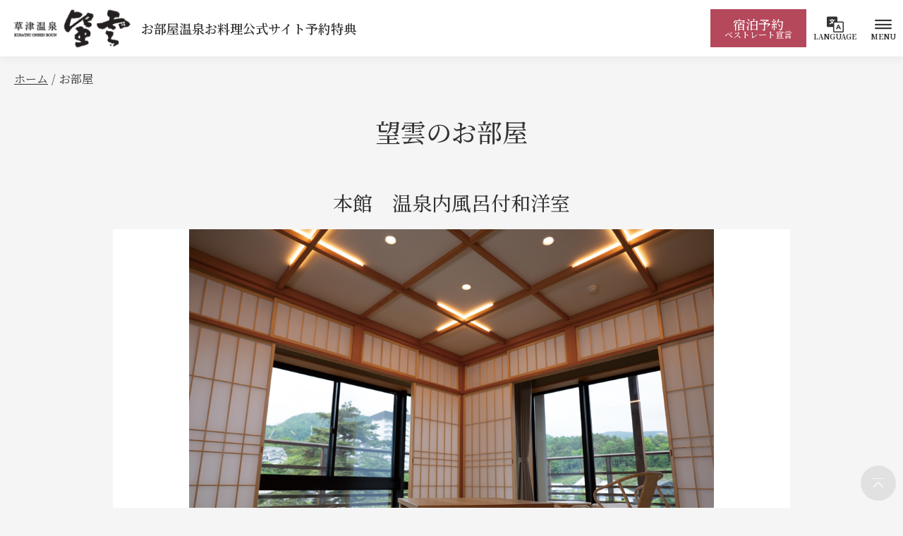

--- FILE ---
content_type: text/html; charset=UTF-8
request_url: https://www.hotelboun.com/room/
body_size: 73022
content:
<!DOCTYPE html>
<html lang="ja">
<head>
	<meta charset="UTF-8">
	<meta name="viewport" content="width=device-width, initial-scale=1.0">

<title>お部屋 | 望雲</title>
<meta name='robots' content='max-image-preview:large' />
<link rel="alternate" hreflang="ja" href="https://www.hotelboun.com/room/" />
<link rel="alternate" hreflang="en" href="https://www.hotelboun.com/en/guest-room/" />
<link rel="alternate" hreflang="zh-hant" href="https://www.hotelboun.com/zh-hant/%e5%ae%a2%e6%88%bf/" />
<link rel="alternate" hreflang="ko" href="https://www.hotelboun.com/ko/%ea%b0%9d%ec%8b%a4/" />
<link rel="alternate" hreflang="th" href="https://www.hotelboun.com/th/%e0%b8%ab%e0%b9%89%e0%b8%ad%e0%b8%87/" />
<link rel="alternate" hreflang="x-default" href="https://www.hotelboun.com/room/" />
<style id='wp-img-auto-sizes-contain-inline-css' type='text/css'>
img:is([sizes=auto i],[sizes^="auto," i]){contain-intrinsic-size:3000px 1500px}
/*# sourceURL=wp-img-auto-sizes-contain-inline-css */
</style>
<link rel='stylesheet' id='contact-form-7-css' href='https://www.hotelboun.com/wp/wp-content/plugins/contact-form-7/includes/css/styles.css?ver=6.1' type='text/css' media='all' />
<link rel='stylesheet' id='wpml-legacy-vertical-list-0-css' href='https://www.hotelboun.com/wp/wp-content/plugins/sitepress-multilingual-cms/templates/language-switchers/legacy-list-vertical/style.min.css?ver=1' type='text/css' media='all' />
<link rel='stylesheet' id='main-css-css' href='https://www.hotelboun.com/wp/wp-content/themes/oh-wpml/assets/css/main.css?ver=20250704055221' type='text/css' media='all' />
<link rel='stylesheet' id='boun-css-css' href='https://www.hotelboun.com/wp/wp-content/themes/oh-wpml/assets/css/boun.css?ver=20251208080727' type='text/css' media='all' />
<link rel='stylesheet' id='style-css' href='https://www.hotelboun.com/wp/wp-content/themes/oh-wpml/style.css?ver=250704055042' type='text/css' media='all' />
<script type="text/javascript" id="wpml-cookie-js-extra">
/* <![CDATA[ */
var wpml_cookies = {"wp-wpml_current_language":{"value":"ja","expires":1,"path":"/"}};
var wpml_cookies = {"wp-wpml_current_language":{"value":"ja","expires":1,"path":"/"}};
//# sourceURL=wpml-cookie-js-extra
/* ]]> */
</script>
<script type="text/javascript" src="https://www.hotelboun.com/wp/wp-content/plugins/sitepress-multilingual-cms/res/js/cookies/language-cookie.js?ver=476000" id="wpml-cookie-js" defer="defer" data-wp-strategy="defer"></script>
<script type="text/javascript" src="https://www.hotelboun.com/wp/wp-includes/js/jquery/jquery.min.js?ver=3.7.1" id="jquery-core-js"></script>
<script type="text/javascript" src="https://www.hotelboun.com/wp/wp-includes/js/jquery/jquery-migrate.min.js?ver=3.4.1" id="jquery-migrate-js"></script>
<script type="text/javascript" src="https://www.hotelboun.com/wp/wp-content/themes/oh-wpml/assets/js/main.js?ver=20250704043227" id="main-js-js"></script>
<meta name="generator" content="WPML ver:4.7.6 stt:61,1,28,29,52;" />

<meta name="description" content="草津温泉の旅館「望雲」の公式サイトです。公式サイト限定プランあります。草津温泉の2つの源泉を引いた天然温泉掛け流しの6つの風呂と野趣溢れるしゃくなげ庭園が自慢です。草津温泉の名所、湯畑･西の河原へ徒歩3分">

<link rel="icon" href="https://www.hotelboun.com/wp/wp-content/uploads/2025/06/favicon.png" sizes="32x32" />
<link rel="icon" href="https://www.hotelboun.com/wp/wp-content/uploads/2025/06/favicon.png" sizes="192x192" />
<link rel="apple-touch-icon" href="https://www.hotelboun.com/wp/wp-content/uploads/2025/06/favicon.png" />
<meta name="msapplication-TileImage" content="https://www.hotelboun.com/wp/wp-content/uploads/2025/06/favicon.png" />

<!-- Google tag (gtag.js) -->
<script async src="https://www.googletagmanager.com/gtag/js?id=G-DPF17R0LWF"></script>
<script>
  window.dataLayer = window.dataLayer || [];
  function gtag(){dataLayer.push(arguments);}
  gtag('js', new Date());
  gtag('config', 'G-DPF17R0LWF');
</script>
<style id='wp-block-button-inline-css' type='text/css'>
.wp-block-button__link{align-content:center;box-sizing:border-box;cursor:pointer;display:inline-block;height:100%;text-align:center;word-break:break-word}.wp-block-button__link.aligncenter{text-align:center}.wp-block-button__link.alignright{text-align:right}:where(.wp-block-button__link){border-radius:9999px;box-shadow:none;padding:calc(.667em + 2px) calc(1.333em + 2px);text-decoration:none}.wp-block-button[style*=text-decoration] .wp-block-button__link{text-decoration:inherit}.wp-block-buttons>.wp-block-button.has-custom-width{max-width:none}.wp-block-buttons>.wp-block-button.has-custom-width .wp-block-button__link{width:100%}.wp-block-buttons>.wp-block-button.has-custom-font-size .wp-block-button__link{font-size:inherit}.wp-block-buttons>.wp-block-button.wp-block-button__width-25{width:calc(25% - var(--wp--style--block-gap, .5em)*.75)}.wp-block-buttons>.wp-block-button.wp-block-button__width-50{width:calc(50% - var(--wp--style--block-gap, .5em)*.5)}.wp-block-buttons>.wp-block-button.wp-block-button__width-75{width:calc(75% - var(--wp--style--block-gap, .5em)*.25)}.wp-block-buttons>.wp-block-button.wp-block-button__width-100{flex-basis:100%;width:100%}.wp-block-buttons.is-vertical>.wp-block-button.wp-block-button__width-25{width:25%}.wp-block-buttons.is-vertical>.wp-block-button.wp-block-button__width-50{width:50%}.wp-block-buttons.is-vertical>.wp-block-button.wp-block-button__width-75{width:75%}.wp-block-button.is-style-squared,.wp-block-button__link.wp-block-button.is-style-squared{border-radius:0}.wp-block-button.no-border-radius,.wp-block-button__link.no-border-radius{border-radius:0!important}:root :where(.wp-block-button .wp-block-button__link.is-style-outline),:root :where(.wp-block-button.is-style-outline>.wp-block-button__link){border:2px solid;padding:.667em 1.333em}:root :where(.wp-block-button .wp-block-button__link.is-style-outline:not(.has-text-color)),:root :where(.wp-block-button.is-style-outline>.wp-block-button__link:not(.has-text-color)){color:currentColor}:root :where(.wp-block-button .wp-block-button__link.is-style-outline:not(.has-background)),:root :where(.wp-block-button.is-style-outline>.wp-block-button__link:not(.has-background)){background-color:initial;background-image:none}
/*# sourceURL=https://www.hotelboun.com/wp/wp-includes/blocks/button/style.min.css */
</style>
<style id='wp-block-heading-inline-css' type='text/css'>
h1:where(.wp-block-heading).has-background,h2:where(.wp-block-heading).has-background,h3:where(.wp-block-heading).has-background,h4:where(.wp-block-heading).has-background,h5:where(.wp-block-heading).has-background,h6:where(.wp-block-heading).has-background{padding:1.25em 2.375em}h1.has-text-align-left[style*=writing-mode]:where([style*=vertical-lr]),h1.has-text-align-right[style*=writing-mode]:where([style*=vertical-rl]),h2.has-text-align-left[style*=writing-mode]:where([style*=vertical-lr]),h2.has-text-align-right[style*=writing-mode]:where([style*=vertical-rl]),h3.has-text-align-left[style*=writing-mode]:where([style*=vertical-lr]),h3.has-text-align-right[style*=writing-mode]:where([style*=vertical-rl]),h4.has-text-align-left[style*=writing-mode]:where([style*=vertical-lr]),h4.has-text-align-right[style*=writing-mode]:where([style*=vertical-rl]),h5.has-text-align-left[style*=writing-mode]:where([style*=vertical-lr]),h5.has-text-align-right[style*=writing-mode]:where([style*=vertical-rl]),h6.has-text-align-left[style*=writing-mode]:where([style*=vertical-lr]),h6.has-text-align-right[style*=writing-mode]:where([style*=vertical-rl]){rotate:180deg}
/*# sourceURL=https://www.hotelboun.com/wp/wp-includes/blocks/heading/style.min.css */
</style>
<style id='wp-block-buttons-inline-css' type='text/css'>
.wp-block-buttons{box-sizing:border-box}.wp-block-buttons.is-vertical{flex-direction:column}.wp-block-buttons.is-vertical>.wp-block-button:last-child{margin-bottom:0}.wp-block-buttons>.wp-block-button{display:inline-block;margin:0}.wp-block-buttons.is-content-justification-left{justify-content:flex-start}.wp-block-buttons.is-content-justification-left.is-vertical{align-items:flex-start}.wp-block-buttons.is-content-justification-center{justify-content:center}.wp-block-buttons.is-content-justification-center.is-vertical{align-items:center}.wp-block-buttons.is-content-justification-right{justify-content:flex-end}.wp-block-buttons.is-content-justification-right.is-vertical{align-items:flex-end}.wp-block-buttons.is-content-justification-space-between{justify-content:space-between}.wp-block-buttons.aligncenter{text-align:center}.wp-block-buttons:not(.is-content-justification-space-between,.is-content-justification-right,.is-content-justification-left,.is-content-justification-center) .wp-block-button.aligncenter{margin-left:auto;margin-right:auto;width:100%}.wp-block-buttons[style*=text-decoration] .wp-block-button,.wp-block-buttons[style*=text-decoration] .wp-block-button__link{text-decoration:inherit}.wp-block-buttons.has-custom-font-size .wp-block-button__link{font-size:inherit}.wp-block-buttons .wp-block-button__link{width:100%}.wp-block-button.aligncenter{text-align:center}
/*# sourceURL=https://www.hotelboun.com/wp/wp-includes/blocks/buttons/style.min.css */
</style>
<style id='wp-block-columns-inline-css' type='text/css'>
.wp-block-columns{box-sizing:border-box;display:flex;flex-wrap:wrap!important}@media (min-width:782px){.wp-block-columns{flex-wrap:nowrap!important}}.wp-block-columns{align-items:normal!important}.wp-block-columns.are-vertically-aligned-top{align-items:flex-start}.wp-block-columns.are-vertically-aligned-center{align-items:center}.wp-block-columns.are-vertically-aligned-bottom{align-items:flex-end}@media (max-width:781px){.wp-block-columns:not(.is-not-stacked-on-mobile)>.wp-block-column{flex-basis:100%!important}}@media (min-width:782px){.wp-block-columns:not(.is-not-stacked-on-mobile)>.wp-block-column{flex-basis:0;flex-grow:1}.wp-block-columns:not(.is-not-stacked-on-mobile)>.wp-block-column[style*=flex-basis]{flex-grow:0}}.wp-block-columns.is-not-stacked-on-mobile{flex-wrap:nowrap!important}.wp-block-columns.is-not-stacked-on-mobile>.wp-block-column{flex-basis:0;flex-grow:1}.wp-block-columns.is-not-stacked-on-mobile>.wp-block-column[style*=flex-basis]{flex-grow:0}:where(.wp-block-columns){margin-bottom:1.75em}:where(.wp-block-columns.has-background){padding:1.25em 2.375em}.wp-block-column{flex-grow:1;min-width:0;overflow-wrap:break-word;word-break:break-word}.wp-block-column.is-vertically-aligned-top{align-self:flex-start}.wp-block-column.is-vertically-aligned-center{align-self:center}.wp-block-column.is-vertically-aligned-bottom{align-self:flex-end}.wp-block-column.is-vertically-aligned-stretch{align-self:stretch}.wp-block-column.is-vertically-aligned-bottom,.wp-block-column.is-vertically-aligned-center,.wp-block-column.is-vertically-aligned-top{width:100%}
/*# sourceURL=https://www.hotelboun.com/wp/wp-includes/blocks/columns/style.min.css */
</style>
<style id='wp-block-group-inline-css' type='text/css'>
.wp-block-group{box-sizing:border-box}:where(.wp-block-group.wp-block-group-is-layout-constrained){position:relative}
/*# sourceURL=https://www.hotelboun.com/wp/wp-includes/blocks/group/style.min.css */
</style>
<style id='wp-block-paragraph-inline-css' type='text/css'>
.is-small-text{font-size:.875em}.is-regular-text{font-size:1em}.is-large-text{font-size:2.25em}.is-larger-text{font-size:3em}.has-drop-cap:not(:focus):first-letter{float:left;font-size:8.4em;font-style:normal;font-weight:100;line-height:.68;margin:.05em .1em 0 0;text-transform:uppercase}body.rtl .has-drop-cap:not(:focus):first-letter{float:none;margin-left:.1em}p.has-drop-cap.has-background{overflow:hidden}:root :where(p.has-background){padding:1.25em 2.375em}:where(p.has-text-color:not(.has-link-color)) a{color:inherit}p.has-text-align-left[style*="writing-mode:vertical-lr"],p.has-text-align-right[style*="writing-mode:vertical-rl"]{rotate:180deg}
/*# sourceURL=https://www.hotelboun.com/wp/wp-includes/blocks/paragraph/style.min.css */
</style>
<style id='wp-block-separator-inline-css' type='text/css'>
@charset "UTF-8";.wp-block-separator{border:none;border-top:2px solid}:root :where(.wp-block-separator.is-style-dots){height:auto;line-height:1;text-align:center}:root :where(.wp-block-separator.is-style-dots):before{color:currentColor;content:"···";font-family:serif;font-size:1.5em;letter-spacing:2em;padding-left:2em}.wp-block-separator.is-style-dots{background:none!important;border:none!important}
/*# sourceURL=https://www.hotelboun.com/wp/wp-includes/blocks/separator/style.min.css */
</style>
<style id='wp-block-social-links-inline-css' type='text/css'>
.wp-block-social-links{background:none;box-sizing:border-box;margin-left:0;padding-left:0;padding-right:0;text-indent:0}.wp-block-social-links .wp-social-link a,.wp-block-social-links .wp-social-link a:hover{border-bottom:0;box-shadow:none;text-decoration:none}.wp-block-social-links .wp-social-link svg{height:1em;width:1em}.wp-block-social-links .wp-social-link span:not(.screen-reader-text){font-size:.65em;margin-left:.5em;margin-right:.5em}.wp-block-social-links.has-small-icon-size{font-size:16px}.wp-block-social-links,.wp-block-social-links.has-normal-icon-size{font-size:24px}.wp-block-social-links.has-large-icon-size{font-size:36px}.wp-block-social-links.has-huge-icon-size{font-size:48px}.wp-block-social-links.aligncenter{display:flex;justify-content:center}.wp-block-social-links.alignright{justify-content:flex-end}.wp-block-social-link{border-radius:9999px;display:block}@media not (prefers-reduced-motion){.wp-block-social-link{transition:transform .1s ease}}.wp-block-social-link{height:auto}.wp-block-social-link a{align-items:center;display:flex;line-height:0}.wp-block-social-link:hover{transform:scale(1.1)}.wp-block-social-links .wp-block-social-link.wp-social-link{display:inline-block;margin:0;padding:0}.wp-block-social-links .wp-block-social-link.wp-social-link .wp-block-social-link-anchor,.wp-block-social-links .wp-block-social-link.wp-social-link .wp-block-social-link-anchor svg,.wp-block-social-links .wp-block-social-link.wp-social-link .wp-block-social-link-anchor:active,.wp-block-social-links .wp-block-social-link.wp-social-link .wp-block-social-link-anchor:hover,.wp-block-social-links .wp-block-social-link.wp-social-link .wp-block-social-link-anchor:visited{color:currentColor;fill:currentColor}:where(.wp-block-social-links:not(.is-style-logos-only)) .wp-social-link{background-color:#f0f0f0;color:#444}:where(.wp-block-social-links:not(.is-style-logos-only)) .wp-social-link-amazon{background-color:#f90;color:#fff}:where(.wp-block-social-links:not(.is-style-logos-only)) .wp-social-link-bandcamp{background-color:#1ea0c3;color:#fff}:where(.wp-block-social-links:not(.is-style-logos-only)) .wp-social-link-behance{background-color:#0757fe;color:#fff}:where(.wp-block-social-links:not(.is-style-logos-only)) .wp-social-link-bluesky{background-color:#0a7aff;color:#fff}:where(.wp-block-social-links:not(.is-style-logos-only)) .wp-social-link-codepen{background-color:#1e1f26;color:#fff}:where(.wp-block-social-links:not(.is-style-logos-only)) .wp-social-link-deviantart{background-color:#02e49b;color:#fff}:where(.wp-block-social-links:not(.is-style-logos-only)) .wp-social-link-discord{background-color:#5865f2;color:#fff}:where(.wp-block-social-links:not(.is-style-logos-only)) .wp-social-link-dribbble{background-color:#e94c89;color:#fff}:where(.wp-block-social-links:not(.is-style-logos-only)) .wp-social-link-dropbox{background-color:#4280ff;color:#fff}:where(.wp-block-social-links:not(.is-style-logos-only)) .wp-social-link-etsy{background-color:#f45800;color:#fff}:where(.wp-block-social-links:not(.is-style-logos-only)) .wp-social-link-facebook{background-color:#0866ff;color:#fff}:where(.wp-block-social-links:not(.is-style-logos-only)) .wp-social-link-fivehundredpx{background-color:#000;color:#fff}:where(.wp-block-social-links:not(.is-style-logos-only)) .wp-social-link-flickr{background-color:#0461dd;color:#fff}:where(.wp-block-social-links:not(.is-style-logos-only)) .wp-social-link-foursquare{background-color:#e65678;color:#fff}:where(.wp-block-social-links:not(.is-style-logos-only)) .wp-social-link-github{background-color:#24292d;color:#fff}:where(.wp-block-social-links:not(.is-style-logos-only)) .wp-social-link-goodreads{background-color:#eceadd;color:#382110}:where(.wp-block-social-links:not(.is-style-logos-only)) .wp-social-link-google{background-color:#ea4434;color:#fff}:where(.wp-block-social-links:not(.is-style-logos-only)) .wp-social-link-gravatar{background-color:#1d4fc4;color:#fff}:where(.wp-block-social-links:not(.is-style-logos-only)) .wp-social-link-instagram{background-color:#f00075;color:#fff}:where(.wp-block-social-links:not(.is-style-logos-only)) .wp-social-link-lastfm{background-color:#e21b24;color:#fff}:where(.wp-block-social-links:not(.is-style-logos-only)) .wp-social-link-linkedin{background-color:#0d66c2;color:#fff}:where(.wp-block-social-links:not(.is-style-logos-only)) .wp-social-link-mastodon{background-color:#3288d4;color:#fff}:where(.wp-block-social-links:not(.is-style-logos-only)) .wp-social-link-medium{background-color:#000;color:#fff}:where(.wp-block-social-links:not(.is-style-logos-only)) .wp-social-link-meetup{background-color:#f6405f;color:#fff}:where(.wp-block-social-links:not(.is-style-logos-only)) .wp-social-link-patreon{background-color:#000;color:#fff}:where(.wp-block-social-links:not(.is-style-logos-only)) .wp-social-link-pinterest{background-color:#e60122;color:#fff}:where(.wp-block-social-links:not(.is-style-logos-only)) .wp-social-link-pocket{background-color:#ef4155;color:#fff}:where(.wp-block-social-links:not(.is-style-logos-only)) .wp-social-link-reddit{background-color:#ff4500;color:#fff}:where(.wp-block-social-links:not(.is-style-logos-only)) .wp-social-link-skype{background-color:#0478d7;color:#fff}:where(.wp-block-social-links:not(.is-style-logos-only)) .wp-social-link-snapchat{background-color:#fefc00;color:#fff;stroke:#000}:where(.wp-block-social-links:not(.is-style-logos-only)) .wp-social-link-soundcloud{background-color:#ff5600;color:#fff}:where(.wp-block-social-links:not(.is-style-logos-only)) .wp-social-link-spotify{background-color:#1bd760;color:#fff}:where(.wp-block-social-links:not(.is-style-logos-only)) .wp-social-link-telegram{background-color:#2aabee;color:#fff}:where(.wp-block-social-links:not(.is-style-logos-only)) .wp-social-link-threads{background-color:#000;color:#fff}:where(.wp-block-social-links:not(.is-style-logos-only)) .wp-social-link-tiktok{background-color:#000;color:#fff}:where(.wp-block-social-links:not(.is-style-logos-only)) .wp-social-link-tumblr{background-color:#011835;color:#fff}:where(.wp-block-social-links:not(.is-style-logos-only)) .wp-social-link-twitch{background-color:#6440a4;color:#fff}:where(.wp-block-social-links:not(.is-style-logos-only)) .wp-social-link-twitter{background-color:#1da1f2;color:#fff}:where(.wp-block-social-links:not(.is-style-logos-only)) .wp-social-link-vimeo{background-color:#1eb7ea;color:#fff}:where(.wp-block-social-links:not(.is-style-logos-only)) .wp-social-link-vk{background-color:#4680c2;color:#fff}:where(.wp-block-social-links:not(.is-style-logos-only)) .wp-social-link-wordpress{background-color:#3499cd;color:#fff}:where(.wp-block-social-links:not(.is-style-logos-only)) .wp-social-link-whatsapp{background-color:#25d366;color:#fff}:where(.wp-block-social-links:not(.is-style-logos-only)) .wp-social-link-x{background-color:#000;color:#fff}:where(.wp-block-social-links:not(.is-style-logos-only)) .wp-social-link-yelp{background-color:#d32422;color:#fff}:where(.wp-block-social-links:not(.is-style-logos-only)) .wp-social-link-youtube{background-color:red;color:#fff}:where(.wp-block-social-links.is-style-logos-only) .wp-social-link{background:none}:where(.wp-block-social-links.is-style-logos-only) .wp-social-link svg{height:1.25em;width:1.25em}:where(.wp-block-social-links.is-style-logos-only) .wp-social-link-amazon{color:#f90}:where(.wp-block-social-links.is-style-logos-only) .wp-social-link-bandcamp{color:#1ea0c3}:where(.wp-block-social-links.is-style-logos-only) .wp-social-link-behance{color:#0757fe}:where(.wp-block-social-links.is-style-logos-only) .wp-social-link-bluesky{color:#0a7aff}:where(.wp-block-social-links.is-style-logos-only) .wp-social-link-codepen{color:#1e1f26}:where(.wp-block-social-links.is-style-logos-only) .wp-social-link-deviantart{color:#02e49b}:where(.wp-block-social-links.is-style-logos-only) .wp-social-link-discord{color:#5865f2}:where(.wp-block-social-links.is-style-logos-only) .wp-social-link-dribbble{color:#e94c89}:where(.wp-block-social-links.is-style-logos-only) .wp-social-link-dropbox{color:#4280ff}:where(.wp-block-social-links.is-style-logos-only) .wp-social-link-etsy{color:#f45800}:where(.wp-block-social-links.is-style-logos-only) .wp-social-link-facebook{color:#0866ff}:where(.wp-block-social-links.is-style-logos-only) .wp-social-link-fivehundredpx{color:#000}:where(.wp-block-social-links.is-style-logos-only) .wp-social-link-flickr{color:#0461dd}:where(.wp-block-social-links.is-style-logos-only) .wp-social-link-foursquare{color:#e65678}:where(.wp-block-social-links.is-style-logos-only) .wp-social-link-github{color:#24292d}:where(.wp-block-social-links.is-style-logos-only) .wp-social-link-goodreads{color:#382110}:where(.wp-block-social-links.is-style-logos-only) .wp-social-link-google{color:#ea4434}:where(.wp-block-social-links.is-style-logos-only) .wp-social-link-gravatar{color:#1d4fc4}:where(.wp-block-social-links.is-style-logos-only) .wp-social-link-instagram{color:#f00075}:where(.wp-block-social-links.is-style-logos-only) .wp-social-link-lastfm{color:#e21b24}:where(.wp-block-social-links.is-style-logos-only) .wp-social-link-linkedin{color:#0d66c2}:where(.wp-block-social-links.is-style-logos-only) .wp-social-link-mastodon{color:#3288d4}:where(.wp-block-social-links.is-style-logos-only) .wp-social-link-medium{color:#000}:where(.wp-block-social-links.is-style-logos-only) .wp-social-link-meetup{color:#f6405f}:where(.wp-block-social-links.is-style-logos-only) .wp-social-link-patreon{color:#000}:where(.wp-block-social-links.is-style-logos-only) .wp-social-link-pinterest{color:#e60122}:where(.wp-block-social-links.is-style-logos-only) .wp-social-link-pocket{color:#ef4155}:where(.wp-block-social-links.is-style-logos-only) .wp-social-link-reddit{color:#ff4500}:where(.wp-block-social-links.is-style-logos-only) .wp-social-link-skype{color:#0478d7}:where(.wp-block-social-links.is-style-logos-only) .wp-social-link-snapchat{color:#fff;stroke:#000}:where(.wp-block-social-links.is-style-logos-only) .wp-social-link-soundcloud{color:#ff5600}:where(.wp-block-social-links.is-style-logos-only) .wp-social-link-spotify{color:#1bd760}:where(.wp-block-social-links.is-style-logos-only) .wp-social-link-telegram{color:#2aabee}:where(.wp-block-social-links.is-style-logos-only) .wp-social-link-threads{color:#000}:where(.wp-block-social-links.is-style-logos-only) .wp-social-link-tiktok{color:#000}:where(.wp-block-social-links.is-style-logos-only) .wp-social-link-tumblr{color:#011835}:where(.wp-block-social-links.is-style-logos-only) .wp-social-link-twitch{color:#6440a4}:where(.wp-block-social-links.is-style-logos-only) .wp-social-link-twitter{color:#1da1f2}:where(.wp-block-social-links.is-style-logos-only) .wp-social-link-vimeo{color:#1eb7ea}:where(.wp-block-social-links.is-style-logos-only) .wp-social-link-vk{color:#4680c2}:where(.wp-block-social-links.is-style-logos-only) .wp-social-link-whatsapp{color:#25d366}:where(.wp-block-social-links.is-style-logos-only) .wp-social-link-wordpress{color:#3499cd}:where(.wp-block-social-links.is-style-logos-only) .wp-social-link-x{color:#000}:where(.wp-block-social-links.is-style-logos-only) .wp-social-link-yelp{color:#d32422}:where(.wp-block-social-links.is-style-logos-only) .wp-social-link-youtube{color:red}.wp-block-social-links.is-style-pill-shape .wp-social-link{width:auto}:root :where(.wp-block-social-links .wp-social-link a){padding:.25em}:root :where(.wp-block-social-links.is-style-logos-only .wp-social-link a){padding:0}:root :where(.wp-block-social-links.is-style-pill-shape .wp-social-link a){padding-left:.6666666667em;padding-right:.6666666667em}.wp-block-social-links:not(.has-icon-color):not(.has-icon-background-color) .wp-social-link-snapchat .wp-block-social-link-label{color:#000}
/*# sourceURL=https://www.hotelboun.com/wp/wp-includes/blocks/social-links/style.min.css */
</style>
<style id='wp-block-spacer-inline-css' type='text/css'>
.wp-block-spacer{clear:both}
/*# sourceURL=https://www.hotelboun.com/wp/wp-includes/blocks/spacer/style.min.css */
</style>
<style id='global-styles-inline-css' type='text/css'>
:root{--wp--preset--aspect-ratio--square: 1;--wp--preset--aspect-ratio--4-3: 4/3;--wp--preset--aspect-ratio--3-4: 3/4;--wp--preset--aspect-ratio--3-2: 3/2;--wp--preset--aspect-ratio--2-3: 2/3;--wp--preset--aspect-ratio--16-9: 16/9;--wp--preset--aspect-ratio--9-16: 9/16;--wp--preset--color--black: #000000;--wp--preset--color--cyan-bluish-gray: #abb8c3;--wp--preset--color--white: #ffffff;--wp--preset--color--pale-pink: #f78da7;--wp--preset--color--vivid-red: #cf2e2e;--wp--preset--color--luminous-vivid-orange: #ff6900;--wp--preset--color--luminous-vivid-amber: #fcb900;--wp--preset--color--light-green-cyan: #7bdcb5;--wp--preset--color--vivid-green-cyan: #00d084;--wp--preset--color--pale-cyan-blue: #8ed1fc;--wp--preset--color--vivid-cyan-blue: #0693e3;--wp--preset--color--vivid-purple: #9b51e0;--wp--preset--color--boun-brown: #564444;--wp--preset--color--red: #ff0000;--wp--preset--color--green: #32cd32;--wp--preset--color--blue: #0000ff;--wp--preset--color--cyan: #00ced1;--wp--preset--color--magenta: #ff1493;--wp--preset--color--yellow: #ffd700;--wp--preset--gradient--vivid-cyan-blue-to-vivid-purple: linear-gradient(135deg,rgb(6,147,227) 0%,rgb(155,81,224) 100%);--wp--preset--gradient--light-green-cyan-to-vivid-green-cyan: linear-gradient(135deg,rgb(122,220,180) 0%,rgb(0,208,130) 100%);--wp--preset--gradient--luminous-vivid-amber-to-luminous-vivid-orange: linear-gradient(135deg,rgb(252,185,0) 0%,rgb(255,105,0) 100%);--wp--preset--gradient--luminous-vivid-orange-to-vivid-red: linear-gradient(135deg,rgb(255,105,0) 0%,rgb(207,46,46) 100%);--wp--preset--gradient--very-light-gray-to-cyan-bluish-gray: linear-gradient(135deg,rgb(238,238,238) 0%,rgb(169,184,195) 100%);--wp--preset--gradient--cool-to-warm-spectrum: linear-gradient(135deg,rgb(74,234,220) 0%,rgb(151,120,209) 20%,rgb(207,42,186) 40%,rgb(238,44,130) 60%,rgb(251,105,98) 80%,rgb(254,248,76) 100%);--wp--preset--gradient--blush-light-purple: linear-gradient(135deg,rgb(255,206,236) 0%,rgb(152,150,240) 100%);--wp--preset--gradient--blush-bordeaux: linear-gradient(135deg,rgb(254,205,165) 0%,rgb(254,45,45) 50%,rgb(107,0,62) 100%);--wp--preset--gradient--luminous-dusk: linear-gradient(135deg,rgb(255,203,112) 0%,rgb(199,81,192) 50%,rgb(65,88,208) 100%);--wp--preset--gradient--pale-ocean: linear-gradient(135deg,rgb(255,245,203) 0%,rgb(182,227,212) 50%,rgb(51,167,181) 100%);--wp--preset--gradient--electric-grass: linear-gradient(135deg,rgb(202,248,128) 0%,rgb(113,206,126) 100%);--wp--preset--gradient--midnight: linear-gradient(135deg,rgb(2,3,129) 0%,rgb(40,116,252) 100%);--wp--preset--font-size--small: 13px;--wp--preset--font-size--medium: 20px;--wp--preset--font-size--large: 36px;--wp--preset--font-size--x-large: 42px;--wp--preset--spacing--20: 0.44rem;--wp--preset--spacing--30: 0.67rem;--wp--preset--spacing--40: 1rem;--wp--preset--spacing--50: 1.5rem;--wp--preset--spacing--60: 2.25rem;--wp--preset--spacing--70: 3.38rem;--wp--preset--spacing--80: 5.06rem;--wp--preset--shadow--natural: 6px 6px 9px rgba(0, 0, 0, 0.2);--wp--preset--shadow--deep: 12px 12px 50px rgba(0, 0, 0, 0.4);--wp--preset--shadow--sharp: 6px 6px 0px rgba(0, 0, 0, 0.2);--wp--preset--shadow--outlined: 6px 6px 0px -3px rgb(255, 255, 255), 6px 6px rgb(0, 0, 0);--wp--preset--shadow--crisp: 6px 6px 0px rgb(0, 0, 0);}:root { --wp--style--global--content-size: 960px;--wp--style--global--wide-size: 1140px; }:where(body) { margin: 0; }.wp-site-blocks > .alignleft { float: left; margin-right: 2em; }.wp-site-blocks > .alignright { float: right; margin-left: 2em; }.wp-site-blocks > .aligncenter { justify-content: center; margin-left: auto; margin-right: auto; }:where(.wp-site-blocks) > * { margin-block-start: 24px; margin-block-end: 0; }:where(.wp-site-blocks) > :first-child { margin-block-start: 0; }:where(.wp-site-blocks) > :last-child { margin-block-end: 0; }:root { --wp--style--block-gap: 24px; }:root :where(.is-layout-flow) > :first-child{margin-block-start: 0;}:root :where(.is-layout-flow) > :last-child{margin-block-end: 0;}:root :where(.is-layout-flow) > *{margin-block-start: 24px;margin-block-end: 0;}:root :where(.is-layout-constrained) > :first-child{margin-block-start: 0;}:root :where(.is-layout-constrained) > :last-child{margin-block-end: 0;}:root :where(.is-layout-constrained) > *{margin-block-start: 24px;margin-block-end: 0;}:root :where(.is-layout-flex){gap: 24px;}:root :where(.is-layout-grid){gap: 24px;}.is-layout-flow > .alignleft{float: left;margin-inline-start: 0;margin-inline-end: 2em;}.is-layout-flow > .alignright{float: right;margin-inline-start: 2em;margin-inline-end: 0;}.is-layout-flow > .aligncenter{margin-left: auto !important;margin-right: auto !important;}.is-layout-constrained > .alignleft{float: left;margin-inline-start: 0;margin-inline-end: 2em;}.is-layout-constrained > .alignright{float: right;margin-inline-start: 2em;margin-inline-end: 0;}.is-layout-constrained > .aligncenter{margin-left: auto !important;margin-right: auto !important;}.is-layout-constrained > :where(:not(.alignleft):not(.alignright):not(.alignfull)){max-width: var(--wp--style--global--content-size);margin-left: auto !important;margin-right: auto !important;}.is-layout-constrained > .alignwide{max-width: var(--wp--style--global--wide-size);}body .is-layout-flex{display: flex;}.is-layout-flex{flex-wrap: wrap;align-items: center;}.is-layout-flex > :is(*, div){margin: 0;}body .is-layout-grid{display: grid;}.is-layout-grid > :is(*, div){margin: 0;}body{color: #333333;line-height: 1.4;padding-top: 0px;padding-right: 0px;padding-bottom: 0px;padding-left: 0px;}a:where(:not(.wp-element-button)){text-decoration: underline;}h2{line-height: 1.3;}:root :where(.wp-element-button, .wp-block-button__link){background-color: #32373c;border-width: 0;color: #fff;font-family: inherit;font-size: inherit;font-style: inherit;font-weight: inherit;letter-spacing: inherit;line-height: inherit;padding-top: calc(0.667em + 2px);padding-right: calc(1.333em + 2px);padding-bottom: calc(0.667em + 2px);padding-left: calc(1.333em + 2px);text-decoration: none;text-transform: inherit;}.has-black-color{color: var(--wp--preset--color--black) !important;}.has-cyan-bluish-gray-color{color: var(--wp--preset--color--cyan-bluish-gray) !important;}.has-white-color{color: var(--wp--preset--color--white) !important;}.has-pale-pink-color{color: var(--wp--preset--color--pale-pink) !important;}.has-vivid-red-color{color: var(--wp--preset--color--vivid-red) !important;}.has-luminous-vivid-orange-color{color: var(--wp--preset--color--luminous-vivid-orange) !important;}.has-luminous-vivid-amber-color{color: var(--wp--preset--color--luminous-vivid-amber) !important;}.has-light-green-cyan-color{color: var(--wp--preset--color--light-green-cyan) !important;}.has-vivid-green-cyan-color{color: var(--wp--preset--color--vivid-green-cyan) !important;}.has-pale-cyan-blue-color{color: var(--wp--preset--color--pale-cyan-blue) !important;}.has-vivid-cyan-blue-color{color: var(--wp--preset--color--vivid-cyan-blue) !important;}.has-vivid-purple-color{color: var(--wp--preset--color--vivid-purple) !important;}.has-boun-brown-color{color: var(--wp--preset--color--boun-brown) !important;}.has-red-color{color: var(--wp--preset--color--red) !important;}.has-green-color{color: var(--wp--preset--color--green) !important;}.has-blue-color{color: var(--wp--preset--color--blue) !important;}.has-cyan-color{color: var(--wp--preset--color--cyan) !important;}.has-magenta-color{color: var(--wp--preset--color--magenta) !important;}.has-yellow-color{color: var(--wp--preset--color--yellow) !important;}.has-black-background-color{background-color: var(--wp--preset--color--black) !important;}.has-cyan-bluish-gray-background-color{background-color: var(--wp--preset--color--cyan-bluish-gray) !important;}.has-white-background-color{background-color: var(--wp--preset--color--white) !important;}.has-pale-pink-background-color{background-color: var(--wp--preset--color--pale-pink) !important;}.has-vivid-red-background-color{background-color: var(--wp--preset--color--vivid-red) !important;}.has-luminous-vivid-orange-background-color{background-color: var(--wp--preset--color--luminous-vivid-orange) !important;}.has-luminous-vivid-amber-background-color{background-color: var(--wp--preset--color--luminous-vivid-amber) !important;}.has-light-green-cyan-background-color{background-color: var(--wp--preset--color--light-green-cyan) !important;}.has-vivid-green-cyan-background-color{background-color: var(--wp--preset--color--vivid-green-cyan) !important;}.has-pale-cyan-blue-background-color{background-color: var(--wp--preset--color--pale-cyan-blue) !important;}.has-vivid-cyan-blue-background-color{background-color: var(--wp--preset--color--vivid-cyan-blue) !important;}.has-vivid-purple-background-color{background-color: var(--wp--preset--color--vivid-purple) !important;}.has-boun-brown-background-color{background-color: var(--wp--preset--color--boun-brown) !important;}.has-red-background-color{background-color: var(--wp--preset--color--red) !important;}.has-green-background-color{background-color: var(--wp--preset--color--green) !important;}.has-blue-background-color{background-color: var(--wp--preset--color--blue) !important;}.has-cyan-background-color{background-color: var(--wp--preset--color--cyan) !important;}.has-magenta-background-color{background-color: var(--wp--preset--color--magenta) !important;}.has-yellow-background-color{background-color: var(--wp--preset--color--yellow) !important;}.has-black-border-color{border-color: var(--wp--preset--color--black) !important;}.has-cyan-bluish-gray-border-color{border-color: var(--wp--preset--color--cyan-bluish-gray) !important;}.has-white-border-color{border-color: var(--wp--preset--color--white) !important;}.has-pale-pink-border-color{border-color: var(--wp--preset--color--pale-pink) !important;}.has-vivid-red-border-color{border-color: var(--wp--preset--color--vivid-red) !important;}.has-luminous-vivid-orange-border-color{border-color: var(--wp--preset--color--luminous-vivid-orange) !important;}.has-luminous-vivid-amber-border-color{border-color: var(--wp--preset--color--luminous-vivid-amber) !important;}.has-light-green-cyan-border-color{border-color: var(--wp--preset--color--light-green-cyan) !important;}.has-vivid-green-cyan-border-color{border-color: var(--wp--preset--color--vivid-green-cyan) !important;}.has-pale-cyan-blue-border-color{border-color: var(--wp--preset--color--pale-cyan-blue) !important;}.has-vivid-cyan-blue-border-color{border-color: var(--wp--preset--color--vivid-cyan-blue) !important;}.has-vivid-purple-border-color{border-color: var(--wp--preset--color--vivid-purple) !important;}.has-boun-brown-border-color{border-color: var(--wp--preset--color--boun-brown) !important;}.has-red-border-color{border-color: var(--wp--preset--color--red) !important;}.has-green-border-color{border-color: var(--wp--preset--color--green) !important;}.has-blue-border-color{border-color: var(--wp--preset--color--blue) !important;}.has-cyan-border-color{border-color: var(--wp--preset--color--cyan) !important;}.has-magenta-border-color{border-color: var(--wp--preset--color--magenta) !important;}.has-yellow-border-color{border-color: var(--wp--preset--color--yellow) !important;}.has-vivid-cyan-blue-to-vivid-purple-gradient-background{background: var(--wp--preset--gradient--vivid-cyan-blue-to-vivid-purple) !important;}.has-light-green-cyan-to-vivid-green-cyan-gradient-background{background: var(--wp--preset--gradient--light-green-cyan-to-vivid-green-cyan) !important;}.has-luminous-vivid-amber-to-luminous-vivid-orange-gradient-background{background: var(--wp--preset--gradient--luminous-vivid-amber-to-luminous-vivid-orange) !important;}.has-luminous-vivid-orange-to-vivid-red-gradient-background{background: var(--wp--preset--gradient--luminous-vivid-orange-to-vivid-red) !important;}.has-very-light-gray-to-cyan-bluish-gray-gradient-background{background: var(--wp--preset--gradient--very-light-gray-to-cyan-bluish-gray) !important;}.has-cool-to-warm-spectrum-gradient-background{background: var(--wp--preset--gradient--cool-to-warm-spectrum) !important;}.has-blush-light-purple-gradient-background{background: var(--wp--preset--gradient--blush-light-purple) !important;}.has-blush-bordeaux-gradient-background{background: var(--wp--preset--gradient--blush-bordeaux) !important;}.has-luminous-dusk-gradient-background{background: var(--wp--preset--gradient--luminous-dusk) !important;}.has-pale-ocean-gradient-background{background: var(--wp--preset--gradient--pale-ocean) !important;}.has-electric-grass-gradient-background{background: var(--wp--preset--gradient--electric-grass) !important;}.has-midnight-gradient-background{background: var(--wp--preset--gradient--midnight) !important;}.has-small-font-size{font-size: var(--wp--preset--font-size--small) !important;}.has-medium-font-size{font-size: var(--wp--preset--font-size--medium) !important;}.has-large-font-size{font-size: var(--wp--preset--font-size--large) !important;}.has-x-large-font-size{font-size: var(--wp--preset--font-size--x-large) !important;}
/*# sourceURL=global-styles-inline-css */
</style>
<link rel='stylesheet' id='wp-block-library-css' href='https://www.hotelboun.com/wp/wp-includes/css/dist/block-library/style.min.css?ver=6.9' type='text/css' media='all' />
<style id='wp-block-library-inline-css' type='text/css'>
/*wp_block_styles_on_demand_placeholder:69750dff49f4f*/
/*# sourceURL=wp-block-library-inline-css */
</style>
<style id='block-style-variation-styles-inline-css' type='text/css'>
:root :where(.wp-block-button.is-style-outline--1 .wp-block-button__link){background: transparent none;border-color: currentColor;border-width: 2px;border-style: solid;color: currentColor;padding-top: 0.667em;padding-right: 1.33em;padding-bottom: 0.667em;padding-left: 1.33em;}
:root :where(.wp-block-button.is-style-outline--2 .wp-block-button__link){background: transparent none;border-color: currentColor;border-width: 2px;border-style: solid;color: currentColor;padding-top: 0.667em;padding-right: 1.33em;padding-bottom: 0.667em;padding-left: 1.33em;}
:root :where(.wp-block-button.is-style-outline--3 .wp-block-button__link){background: transparent none;border-color: currentColor;border-width: 2px;border-style: solid;color: currentColor;padding-top: 0.667em;padding-right: 1.33em;padding-bottom: 0.667em;padding-left: 1.33em;}
:root :where(.wp-block-button.is-style-outline--4 .wp-block-button__link){background: transparent none;border-color: currentColor;border-width: 2px;border-style: solid;color: currentColor;padding-top: 0.667em;padding-right: 1.33em;padding-bottom: 0.667em;padding-left: 1.33em;}
:root :where(.wp-block-button.is-style-outline--5 .wp-block-button__link){background: transparent none;border-color: currentColor;border-width: 2px;border-style: solid;color: currentColor;padding-top: 0.667em;padding-right: 1.33em;padding-bottom: 0.667em;padding-left: 1.33em;}
:root :where(.wp-block-button.is-style-outline--6 .wp-block-button__link){background: transparent none;border-color: currentColor;border-width: 2px;border-style: solid;color: currentColor;padding-top: 0.667em;padding-right: 1.33em;padding-bottom: 0.667em;padding-left: 1.33em;}
/*# sourceURL=block-style-variation-styles-inline-css */
</style>
<style id='core-block-supports-inline-css' type='text/css'>
.wp-container-core-buttons-is-layout-a89b3969{justify-content:center;}.wp-container-core-columns-is-layout-f2b4f319{flex-wrap:nowrap;gap:2em 40px;}.wp-container-core-columns-is-layout-28f84493{flex-wrap:nowrap;}.wp-container-core-group-is-layout-eff0ac72{flex-wrap:nowrap;gap:10px;justify-content:center;}.wp-container-core-social-links-is-layout-a89b3969{justify-content:center;}
/*# sourceURL=core-block-supports-inline-css */
</style>
<link rel='stylesheet' id='classic-theme-styles-css' href='https://www.hotelboun.com/wp/wp-includes/css/classic-themes.min.css?ver=6.9' type='text/css' media='all' />
</head>
<body class="wp-singular page-template-default page page-id-70 wp-theme-oh-wpml">
<div id="top" class="container">

	<header id="header" class="header header-shadow">
		<div class="header-inner">
			<figure class="header-logo"><a href="https://www.hotelboun.com/">望雲</a></figure>
			<nav class="header-nav"><ul id="menu-header" class="menu-list"><li id="menu-item-848" class="menu-item menu-item-type-post_type menu-item-object-page current-menu-item page_item page-item-70 current_page_item menu-item-848"><a href="https://www.hotelboun.com/room/" aria-current="page">お部屋</a></li>
<li id="menu-item-850" class="menu-item menu-item-type-post_type menu-item-object-page menu-item-850"><a href="https://www.hotelboun.com/hotspring/">温泉</a></li>
<li id="menu-item-847" class="menu-item menu-item-type-post_type menu-item-object-page menu-item-847"><a href="https://www.hotelboun.com/cuisine/">お料理</a></li>
<li id="menu-item-849" class="menu-item menu-item-type-post_type menu-item-object-page menu-item-849"><a href="https://www.hotelboun.com/benefit/">公式サイト予約特典</a></li>
</ul></nav>
			<div class="header-widgets">
<div class="wp-block-buttons reservation-buttons is-content-justification-center is-layout-flex wp-container-core-buttons-is-layout-a89b3969 wp-block-buttons-is-layout-flex">
<div class="wp-block-button reservation"><a class="wp-block-button__link has-white-color has-text-color has-background has-link-color wp-element-button" href="https://asp.hotel-story.ne.jp/ver3d/planlist.asp?hcod1=01090&amp;hcod2=001&amp;mode=seek&amp;clrmode=true&amp;reffrom=" style="border-radius:0px;background-color:#b5485b" target="_blank" rel="noreferrer noopener nofollow">宿泊予約<br/><em>ベストレート宣言</em></a></div>
</div>
</div>
			<!-- <div class="header-reservation">
				<a href="https://asp.hotel-story.ne.jp/ver3d/di/?hcod1=01090&hcod2=001&seek=on&def=seek" class="header-reservation-button" target="_blank">宿泊予約<span class="text-bestrate">ベストレート宣言</span></a>
			</div> -->
			<div class="header-buttons">
				<ul class="header-buttons-list">
					<li class="header-button-language"><a href="#modal-language"><span class="icon-translation"></span><span class="screen-text">LANGUAGE</span></a></li>
					<li class="header-button-menu"><a href="#modal-menu"><span class="icon-bars"></span><span class="screen-text">MENU</span></a></li>
				</ul>
			</div>
		</div>
	</header>

<nav class="breadcrumbs"><ol><li><a href="https://www.hotelboun.com/">ホーム</a></li><li>お部屋</li></ol></nav>

<main class="main main-page max-width-large" role="main">
	<article class="contents">
		<section class="content wp-blocks">

			<!-- <h1 class="wp-block-heading"></h1> -->
			
<div class="wp-block-group is-style-group-large is-layout-flow wp-block-group-is-layout-flow">
<h1 class="wp-block-heading has-text-align-center">望雲のお部屋</h1>
</div>



<div style="height:40px" aria-hidden="true" class="wp-block-spacer"></div>



<div class="wp-block-group is-layout-flow wp-block-group-is-layout-flow">
<h2 class="wp-block-heading has-text-align-center">本館　温泉内風呂付和洋室</h2>



<div class="wp-block-oh-wpml-blocks-oh-wpml-slider"><div class="slick slick-gallery-thumbnail"><ul><li><figure><img decoding="async" src="https://www.hotelboun.com/wp/wp-content/uploads/2025/12/sinhon-washitu-1.jpg" alt="本館温泉内風呂付和洋室　和室"/><figcaption>本館温泉内風呂付和洋室　和室</figcaption></figure></li><li><figure><img decoding="async" src="https://www.hotelboun.com/wp/wp-content/uploads/2025/12/sinhon-bed-1.jpg" alt="本館温泉内風呂付和洋室　洋室"/><figcaption>本館温泉内風呂付和洋室　洋室</figcaption></figure></li><li><figure><img decoding="async" src="https://www.hotelboun.com/wp/wp-content/uploads/2025/12/shihon-living-2.jpg" alt="本館温泉内風呂付和洋室　リビング"/><figcaption>本館温泉内風呂付和洋室　リビング</figcaption></figure></li><li><figure><img decoding="async" src="https://www.hotelboun.com/wp/wp-content/uploads/2025/12/sinhon-living2-1.jpg" alt="本館温泉内風呂付和洋室　リビング"/><figcaption>本館温泉内風呂付和洋室　リビング</figcaption></figure></li><li><figure><img decoding="async" src="https://www.hotelboun.com/wp/wp-content/uploads/2025/06/room-main-japanese-western-with-bath_06.jpg" alt="キャビネット　"/><figcaption>キャビネット　</figcaption></figure></li><li><figure><img decoding="async" src="https://www.hotelboun.com/wp/wp-content/uploads/2025/12/honsin-bath-1.jpg" alt="温泉かけ流し内風呂"/><figcaption>温泉かけ流し内風呂</figcaption></figure></li><li><figure><img decoding="async" src="https://www.hotelboun.com/wp/wp-content/uploads/2025/12/sinhon-senmen-1.jpg" alt="洗面所"/><figcaption>洗面所</figcaption></figure></li><li><figure><img decoding="async" src="https://www.hotelboun.com/wp/wp-content/uploads/2025/06/room-main-japanese-western-with-bath-layout.jpg" alt="本館温泉内風呂付和洋室　平面図"/><figcaption>本館温泉内風呂付和洋室　平面図</figcaption></figure></li></ul></div></div>



<div class="wp-block-columns is-layout-flex wp-container-core-columns-is-layout-f2b4f319 wp-block-columns-is-layout-flex">
<div class="wp-block-column is-layout-flow wp-block-column-is-layout-flow">
<p><strong>【2025年1月6日OPEN】</strong><br></p>



<p><strong>開放感と温泉の贅を楽しむひとときを</strong><br>天然掛け流しの内風呂のあるお部屋です。<br>お好きな時間にご入浴いただき、<br>そのまま和室やリビングでおくつろぎいただける、<br>開放感あふれるスイートタイプのお部屋です。</p>



<p></p>
</div>



<div class="wp-block-column is-layout-flow wp-block-column-is-layout-flow">
<p></p>



<p>和室　8帖＋広縁<br>洋室　リビングルーム<br>　　　ツインルーム<br>　　　（ベッドサイズ：セミダブル)<br>天然温泉掛け流し内風呂<br>トイレ・パウダールーム<br></p>
</div>
</div>



<div class="wp-block-buttons is-content-justification-center is-layout-flex wp-container-core-buttons-is-layout-a89b3969 wp-block-buttons-is-layout-flex">
<div class="wp-block-button is-style-outline is-style-outline--1"><a class="wp-block-button__link has-text-align-center wp-element-button" href="https://asp.hotel-story.ne.jp/ver3d/di/?hcod1=01090&amp;hcod2=001&amp;seek=on&amp;def=seek" target="_blank" rel="noreferrer noopener">空室検索・ご予約はこちら</a></div>
</div>
</div>



<div style="height:60px" aria-hidden="true" class="wp-block-spacer"></div>



<div class="wp-block-group is-layout-flow wp-block-group-is-layout-flow">
<h2 class="wp-block-heading has-text-align-center">雲松庵　露天風呂付和室</h2>



<div class="wp-block-oh-wpml-blocks-oh-wpml-slider"><div class="slick slick-gallery-thumbnail"><ul><li><figure><img decoding="async" src="https://www.hotelboun.com/wp/wp-content/uploads/2025/12/an-1-1.jpg" alt="雲松庵露天風呂付和室一例"/><figcaption>雲松庵露天風呂付和室一例</figcaption></figure></li><li><figure><img decoding="async" src="https://www.hotelboun.com/wp/wp-content/uploads/2025/12/an1-4.jpg" alt="雲松庵露天風呂付和室一例"/><figcaption>雲松庵露天風呂付和室一例</figcaption></figure></li><li><figure><img decoding="async" src="https://www.hotelboun.com/wp/wp-content/uploads/2025/12/anro-roten1-3.jpg" alt="雲松庵露天風呂付和室　広縁"/><figcaption>雲松庵露天風呂付和室　広縁</figcaption></figure></li><li><figure><img decoding="async" src="https://www.hotelboun.com/wp/wp-content/uploads/2025/06/room-unshoan-with-bath_02.jpg" alt="露天風呂"/><figcaption>露天風呂</figcaption></figure></li><li><figure><img decoding="async" src="https://www.hotelboun.com/wp/wp-content/uploads/2025/12/anro-roten-3.jpg" alt="露天風呂"/><figcaption>露天風呂</figcaption></figure></li><li><figure><img decoding="async" src="https://www.hotelboun.com/wp/wp-content/uploads/2025/06/room-unshoan-with-bath-layout.jpg" alt=""/><figcaption></figcaption></figure></li></ul></div></div>



<div class="wp-block-columns is-layout-flex wp-container-core-columns-is-layout-28f84493 wp-block-columns-is-layout-flex">
<div class="wp-block-column is-layout-flow wp-block-column-is-layout-flow">
<p><br>和の趣に包まれ、ゆったりとお寛ぎいただけるお部屋です。<br>専用の露天風呂は西の河原源泉の天然掛け流し。<br>四季折々の風を感じながら温泉をお楽しみいただけます。</p>
</div>



<div class="wp-block-column is-layout-flow wp-block-column-is-layout-flow">
<p><br>和室　12.5帖 + 広縁6帖<br>天然温泉露天風呂　ウッドテラス<br>シャワールーム・トイレ・洗面所<br></p>
</div>
</div>



<div class="wp-block-buttons is-content-justification-center is-layout-flex wp-container-core-buttons-is-layout-a89b3969 wp-block-buttons-is-layout-flex">
<div class="wp-block-button is-style-outline is-style-outline--2"><a class="wp-block-button__link has-text-align-center wp-element-button" href="https://asp.hotel-story.ne.jp/ver3d/di/?hcod1=01090&amp;hcod2=001&amp;seek=on&amp;def=seek" target="_blank" rel="noreferrer noopener nofollow">空室検索・ご予約はこちら</a></div>
</div>
</div>



<div style="height:60px" aria-hidden="true" class="wp-block-spacer"></div>



<div class="wp-block-group is-layout-flow wp-block-group-is-layout-flow">
<h2 class="wp-block-heading has-text-align-center">雲松庵　和室</h2>



<div class="wp-block-oh-wpml-blocks-oh-wpml-slider"><div class="slick slick-gallery-thumbnail"><ul><li><figure><img decoding="async" src="https://www.hotelboun.com/wp/wp-content/uploads/2025/12/an2-3.jpg" alt="雲松庵和室一例"/><figcaption>雲松庵和室一例</figcaption></figure></li><li><figure><img decoding="async" src="https://www.hotelboun.com/wp/wp-content/uploads/2025/12/an-hiroen-3.jpg" alt="雲松庵和室広縁一例"/><figcaption>雲松庵和室広縁一例</figcaption></figure></li><li><figure><img decoding="async" src="https://www.hotelboun.com/wp/wp-content/uploads/2025/12/an1-3.jpg" alt="雲松庵和室一例"/><figcaption>雲松庵和室一例</figcaption></figure></li><li><figure><img decoding="async" src="https://www.hotelboun.com/wp/wp-content/uploads/2025/12/an-aki.jpg" alt="雲松庵和室広縁一例"/><figcaption>雲松庵和室広縁一例</figcaption></figure></li><li><figure><img decoding="async" src="https://www.hotelboun.com/wp/wp-content/uploads/2025/06/room-unshoan-japanese-layout.jpg" alt="雲松庵和室　平面図一例"/><figcaption>雲松庵和室　平面図一例</figcaption></figure></li></ul></div></div>



<div class="wp-block-columns is-layout-flex wp-container-core-columns-is-layout-28f84493 wp-block-columns-is-layout-flex">
<div class="wp-block-column is-layout-flow wp-block-column-is-layout-flow">
<p><br>和の趣に包まれ、ゆったりとお寛ぎいただける和室です。</p>
</div>



<div class="wp-block-column is-layout-flow wp-block-column-is-layout-flow">
<p><br>和室　12.5帖 + 広縁6帖<br>バス･トイレ・洗面所</p>
</div>
</div>



<div class="wp-block-buttons is-content-justification-center is-layout-flex wp-container-core-buttons-is-layout-a89b3969 wp-block-buttons-is-layout-flex">
<div class="wp-block-button is-style-outline is-style-outline--3"><a class="wp-block-button__link has-text-align-center wp-element-button" href="https://asp.hotel-story.ne.jp/ver3d/di/?hcod1=01090&amp;hcod2=001&amp;seek=on&amp;def=seek" target="_blank" rel="noreferrer noopener nofollow">空室検索・ご予約はこちら</a></div>
</div>
</div>



<div style="height:60px" aria-hidden="true" class="wp-block-spacer"></div>



<div class="wp-block-group is-layout-flow wp-block-group-is-layout-flow">
<h2 class="wp-block-heading has-text-align-center">雲松庵　ツインルーム</h2>



<div class="wp-block-oh-wpml-blocks-oh-wpml-slider"><div class="slick slick-gallery-thumbnail"><ul><li><figure><img decoding="async" src="https://www.hotelboun.com/wp/wp-content/uploads/2025/12/twin-5.jpg" alt=""/><figcaption></figcaption></figure></li><li><figure><img decoding="async" src="https://www.hotelboun.com/wp/wp-content/uploads/2025/12/an-twin.jpg" alt="雲松庵洋室"/><figcaption>雲松庵洋室</figcaption></figure></li><li><figure><img decoding="async" src="https://www.hotelboun.com/wp/wp-content/uploads/2025/06/room-unshoan-western_01.jpg" alt="雲松庵洋室"/><figcaption>雲松庵洋室</figcaption></figure></li><li><figure><img decoding="async" src="https://www.hotelboun.com/wp/wp-content/uploads/2025/06/room-unshoan-western_02.jpg" alt="雲松庵洋室"/><figcaption>雲松庵洋室</figcaption></figure></li><li><figure><img decoding="async" src="https://www.hotelboun.com/wp/wp-content/uploads/2025/06/room-unshoan-western-layout.jpg" alt="雲松庵洋室　平面図"/><figcaption>雲松庵洋室　平面図</figcaption></figure></li></ul></div></div>



<div class="wp-block-columns is-layout-flex wp-container-core-columns-is-layout-28f84493 wp-block-columns-is-layout-flex">
<div class="wp-block-column is-layout-flow wp-block-column-is-layout-flow">
<p><br>庭園を見下ろす窓から四季折々の景色を<br>お楽しみいただけます。</p>
</div>



<div class="wp-block-column is-layout-flow wp-block-column-is-layout-flow">
<p><br>洋室　ツインルーム（ベッドサイズ：セミダブル）<br>バス･トイレ・洗面所</p>
</div>
</div>



<div class="wp-block-buttons is-content-justification-center is-layout-flex wp-container-core-buttons-is-layout-a89b3969 wp-block-buttons-is-layout-flex">
<div class="wp-block-button is-style-outline is-style-outline--4"><a class="wp-block-button__link has-text-align-center wp-element-button" href="https://asp.hotel-story.ne.jp/ver3d/di/?hcod1=01090&amp;hcod2=001&amp;seek=on&amp;def=seek" target="_blank" rel="noreferrer noopener nofollow">空室検索・ご予約はこちら</a></div>
</div>
</div>



<div style="height:60px" aria-hidden="true" class="wp-block-spacer"></div>



<div class="wp-block-group is-layout-flow wp-block-group-is-layout-flow">
<h2 class="wp-block-heading has-text-align-center">雲松庵　和洋室</h2>



<div class="wp-block-oh-wpml-blocks-oh-wpml-slider"><div class="slick slick-gallery-thumbnail"><ul><li><figure><img decoding="async" src="https://www.hotelboun.com/wp/wp-content/uploads/2025/12/an-1.jpg" alt="雲松庵和洋室　和室"/><figcaption>雲松庵和洋室　和室</figcaption></figure></li><li><figure><img decoding="async" src="https://www.hotelboun.com/wp/wp-content/uploads/2025/06/room-unshoan-japanese-western_02.jpg" alt="雲松庵和洋室　洋室"/><figcaption>雲松庵和洋室　洋室</figcaption></figure></li><li><figure><img decoding="async" src="https://www.hotelboun.com/wp/wp-content/uploads/2025/06/room-unshoan-japanese-western-layout.jpg" alt="雲松庵和洋室　平面図"/><figcaption>雲松庵和洋室　平面図</figcaption></figure></li></ul></div></div>



<div class="wp-block-columns is-layout-flex wp-container-core-columns-is-layout-28f84493 wp-block-columns-is-layout-flex">
<div class="wp-block-column is-layout-flow wp-block-column-is-layout-flow">
<p><br>和と洋の両方の趣をお楽しみいただけます。<br>家族旅行やグループ旅行にもおすすめです。</p>
</div>



<div class="wp-block-column is-layout-flow wp-block-column-is-layout-flow">
<p><br>和室　12.5帖 + 広縁6帖 <br>バス･トイレ・洗面所<br>洋室　ツインルーム（ベットサイズ：セミダブル）<br></p>
</div>
</div>



<div class="wp-block-buttons is-content-justification-center is-layout-flex wp-container-core-buttons-is-layout-a89b3969 wp-block-buttons-is-layout-flex">
<div class="wp-block-button is-style-outline is-style-outline--5"><a class="wp-block-button__link has-text-align-center wp-element-button" href="https://asp.hotel-story.ne.jp/ver3d/di/?hcod1=01090&amp;hcod2=001&amp;seek=on&amp;def=seek" rel="nofollow">空室検索・ご予約はこちら</a></div>
</div>
</div>



<hr class="wp-block-separator has-alpha-channel-opacity is-style-separator-short" style="margin-top:60px;margin-bottom:60px"/>



<div class="wp-block-group is-layout-flow wp-block-group-is-layout-flow">
<h2 class="wp-block-heading has-text-align-center">本館　和室10畳</h2>



<div class="wp-block-oh-wpml-blocks-oh-wpml-slider"><div class="slick slick-gallery-thumbnail"><ul><li><figure><img decoding="async" src="https://www.hotelboun.com/wp/wp-content/uploads/2025/12/ho10-4.jpg" alt="本館１０帖和室"/><figcaption>本館１０帖和室</figcaption></figure></li><li><figure><img decoding="async" src="https://www.hotelboun.com/wp/wp-content/uploads/2025/12/hon10heimenzu.jpg" alt="本館１０帖和室　平面図"/><figcaption>本館１０帖和室　平面図</figcaption></figure></li></ul></div></div>



<div class="wp-block-columns is-layout-flex wp-container-core-columns-is-layout-28f84493 wp-block-columns-is-layout-flex">
<div class="wp-block-column is-layout-flow wp-block-column-is-layout-flow">
<p><br>落ちついた和の空間でお寛ぎいただけます。</p>
</div>



<div class="wp-block-column is-layout-flow wp-block-column-is-layout-flow">
<p><br>和室　10帖+広縁<br>トイレ・洗面所</p>
</div>
</div>



<div class="wp-block-buttons is-content-justification-center is-layout-flex wp-container-core-buttons-is-layout-a89b3969 wp-block-buttons-is-layout-flex">
<div class="wp-block-button is-style-outline is-style-outline--6"><a class="wp-block-button__link has-text-align-center wp-element-button" href="https://asp.hotel-story.ne.jp/ver3d/di/?hcod1=01090&amp;hcod2=001&amp;seek=on&amp;def=seek" target="_blank" rel="noreferrer noopener nofollow">空室検索・ご予約はこちら</a></div>
</div>
</div>



<div style="height:100px" aria-hidden="true" class="wp-block-spacer"></div>

		</section>
	</article>
	<aside class="contents"></aside>
</main>


<!-- Modal menu -->
<div id="modal-menu" class="modal">
	<div class="modal-control"><a href="#modal-menu" class="modal-control-button"><span class="icon-xmark"></span><span class="screen-text">CLOSE</span></a></div>
	<div class="modal-board max-width-small">
		<nav class="modal-nav"><ul id="menu-modal" class="menu-list menu-list-primary"><li id="menu-item-111" class="menu-item menu-item-type-post_type menu-item-object-page menu-item-home menu-item-111"><a href="https://www.hotelboun.com/">ホーム</a></li>
<li id="menu-item-114" class="menu-item menu-item-type-post_type menu-item-object-page menu-item-114"><a href="https://www.hotelboun.com/hotspring/">温泉</a></li>
<li id="menu-item-112" class="menu-item menu-item-type-post_type menu-item-object-page current-menu-item page_item page-item-70 current_page_item menu-item-112"><a href="https://www.hotelboun.com/room/" aria-current="page">お部屋</a></li>
<li id="menu-item-115" class="menu-item menu-item-type-post_type menu-item-object-page menu-item-115"><a href="https://www.hotelboun.com/cuisine/">お料理</a></li>
<li id="menu-item-113" class="menu-item menu-item-type-post_type menu-item-object-page menu-item-113"><a href="https://www.hotelboun.com/feature/">望雲の歩みとおもてなし</a></li>
<li id="menu-item-116" class="menu-item menu-item-type-post_type menu-item-object-page menu-item-116"><a href="https://www.hotelboun.com/facilities/">施設・サービス</a></li>
<li id="menu-item-117" class="menu-item menu-item-type-post_type menu-item-object-page menu-item-117"><a href="https://www.hotelboun.com/access/">アクセス</a></li>
<li id="menu-item-2338" class="menu-item menu-item-type-post_type menu-item-object-page menu-item-2338"><a href="https://www.hotelboun.com/faq/">よくあるご質問</a></li>
<li id="menu-item-119" class="menu-item menu-item-type-post_type menu-item-object-page menu-item-119"><a href="https://www.hotelboun.com/contact/">お問い合わせ</a></li>
</ul></nav>
		<div class="modal-widgets">

			
		</div>
	</div>
</div>

<!-- Modal language -->
<div id="modal-language" class="modal">
	<div class="modal-control"><a href="#modal-language" class="modal-control-button"><span class="icon-xmark"></span><span class="screen-text">CLOSE</span></a></div>
	<div class="modal-board max-width-medium">
		<nav class="modal-nav"><h2 class="wp-block-heading">LANGUAGE</h2>
<div class="wpml-ls-statics-shortcode_actions wpml-ls wpml-ls-legacy-list-vertical">
	<ul>

					<li class="wpml-ls-slot-shortcode_actions wpml-ls-item wpml-ls-item-ja wpml-ls-current-language wpml-ls-first-item wpml-ls-item-legacy-list-vertical">
				<a href="https://www.hotelboun.com/room/" class="wpml-ls-link">
                    <span class="wpml-ls-native">日本語</span></a>
			</li>
					<li class="wpml-ls-slot-shortcode_actions wpml-ls-item wpml-ls-item-en wpml-ls-item-legacy-list-vertical">
				<a href="https://www.hotelboun.com/en/guest-room/" class="wpml-ls-link">
                    <span class="wpml-ls-native" lang="en">English</span></a>
			</li>
					<li class="wpml-ls-slot-shortcode_actions wpml-ls-item wpml-ls-item-zh-hant wpml-ls-item-legacy-list-vertical">
				<a href="https://www.hotelboun.com/zh-hant/%e5%ae%a2%e6%88%bf/" class="wpml-ls-link">
                    <span class="wpml-ls-native" lang="zh-hant">繁體中文</span></a>
			</li>
					<li class="wpml-ls-slot-shortcode_actions wpml-ls-item wpml-ls-item-ko wpml-ls-item-legacy-list-vertical">
				<a href="https://www.hotelboun.com/ko/%ea%b0%9d%ec%8b%a4/" class="wpml-ls-link">
                    <span class="wpml-ls-native" lang="ko">한국어</span></a>
			</li>
					<li class="wpml-ls-slot-shortcode_actions wpml-ls-item wpml-ls-item-th wpml-ls-last-item wpml-ls-item-legacy-list-vertical">
				<a href="https://www.hotelboun.com/th/%e0%b8%ab%e0%b9%89%e0%b8%ad%e0%b8%87/" class="wpml-ls-link">
                    <span class="wpml-ls-native" lang="th">ไทย</span></a>
			</li>
		
	</ul>
</div>
</nav>
	</div>
</div>

<footer class="footer">
	<div class="footer-inner">
		<div class="footer-widgets">
<div class="wp-block-group is-layout-constrained wp-block-group-is-layout-constrained">
<div class="wp-block-group is-content-justification-center is-nowrap is-layout-flex wp-container-core-group-is-layout-eff0ac72 wp-block-group-is-layout-flex">
<p><strong>草津温泉</strong></p>



<h2 class="wp-block-heading has-text-align-center">望雲</h2>
</div>



<ul class="wp-block-social-links is-content-justification-center is-layout-flex wp-container-core-social-links-is-layout-a89b3969 wp-block-social-links-is-layout-flex"><li class="wp-social-link wp-social-link-instagram  wp-block-social-link"><a rel="noopener nofollow" target="_blank" href="https://www.instagram.com/boun932/" class="wp-block-social-link-anchor"><svg width="24" height="24" viewBox="0 0 24 24" version="1.1" xmlns="http://www.w3.org/2000/svg" aria-hidden="true" focusable="false"><path d="M12,4.622c2.403,0,2.688,0.009,3.637,0.052c0.877,0.04,1.354,0.187,1.671,0.31c0.42,0.163,0.72,0.358,1.035,0.673 c0.315,0.315,0.51,0.615,0.673,1.035c0.123,0.317,0.27,0.794,0.31,1.671c0.043,0.949,0.052,1.234,0.052,3.637 s-0.009,2.688-0.052,3.637c-0.04,0.877-0.187,1.354-0.31,1.671c-0.163,0.42-0.358,0.72-0.673,1.035 c-0.315,0.315-0.615,0.51-1.035,0.673c-0.317,0.123-0.794,0.27-1.671,0.31c-0.949,0.043-1.233,0.052-3.637,0.052 s-2.688-0.009-3.637-0.052c-0.877-0.04-1.354-0.187-1.671-0.31c-0.42-0.163-0.72-0.358-1.035-0.673 c-0.315-0.315-0.51-0.615-0.673-1.035c-0.123-0.317-0.27-0.794-0.31-1.671C4.631,14.688,4.622,14.403,4.622,12 s0.009-2.688,0.052-3.637c0.04-0.877,0.187-1.354,0.31-1.671c0.163-0.42,0.358-0.72,0.673-1.035 c0.315-0.315,0.615-0.51,1.035-0.673c0.317-0.123,0.794-0.27,1.671-0.31C9.312,4.631,9.597,4.622,12,4.622 M12,3 C9.556,3,9.249,3.01,8.289,3.054C7.331,3.098,6.677,3.25,6.105,3.472C5.513,3.702,5.011,4.01,4.511,4.511 c-0.5,0.5-0.808,1.002-1.038,1.594C3.25,6.677,3.098,7.331,3.054,8.289C3.01,9.249,3,9.556,3,12c0,2.444,0.01,2.751,0.054,3.711 c0.044,0.958,0.196,1.612,0.418,2.185c0.23,0.592,0.538,1.094,1.038,1.594c0.5,0.5,1.002,0.808,1.594,1.038 c0.572,0.222,1.227,0.375,2.185,0.418C9.249,20.99,9.556,21,12,21s2.751-0.01,3.711-0.054c0.958-0.044,1.612-0.196,2.185-0.418 c0.592-0.23,1.094-0.538,1.594-1.038c0.5-0.5,0.808-1.002,1.038-1.594c0.222-0.572,0.375-1.227,0.418-2.185 C20.99,14.751,21,14.444,21,12s-0.01-2.751-0.054-3.711c-0.044-0.958-0.196-1.612-0.418-2.185c-0.23-0.592-0.538-1.094-1.038-1.594 c-0.5-0.5-1.002-0.808-1.594-1.038c-0.572-0.222-1.227-0.375-2.185-0.418C14.751,3.01,14.444,3,12,3L12,3z M12,7.378 c-2.552,0-4.622,2.069-4.622,4.622S9.448,16.622,12,16.622s4.622-2.069,4.622-4.622S14.552,7.378,12,7.378z M12,15 c-1.657,0-3-1.343-3-3s1.343-3,3-3s3,1.343,3,3S13.657,15,12,15z M16.804,6.116c-0.596,0-1.08,0.484-1.08,1.08 s0.484,1.08,1.08,1.08c0.596,0,1.08-0.484,1.08-1.08S17.401,6.116,16.804,6.116z"></path></svg><span class="wp-block-social-link-label screen-reader-text">Instagram</span></a></li></ul>



<p class="has-text-align-center">〒377-1711　群馬県吾妻郡草津町433<br/>TEL :（0279）88-3251 / FAX :（0279）88-3241</p>
</div>
</div>
		<nav class="footer-nav"><ul id="menu-footer" class="menu-buttons"><li id="menu-item-94" class="menu-item menu-item-type-custom menu-item-object-custom menu-item-94"><a target="_blank" href="https://asp.hotel-story.ne.jp/ver3d/di/?hcod1=01090&#038;hcod2=001&#038;seek=on&#038;def=seek">宿泊予約・空室検索</a></li>
<li id="menu-item-96" class="menu-item menu-item-type-post_type menu-item-object-page menu-item-96"><a href="https://www.hotelboun.com/benefit/">公式サイト予約特典</a></li>
<li id="menu-item-95" class="menu-item menu-item-type-post_type menu-item-object-page menu-item-95"><a href="https://www.hotelboun.com/access/">アクセス</a></li>
</ul><ul id="menu-footer-primary" class="menu-list menu-list-primary"><li id="menu-item-100" class="menu-item menu-item-type-post_type menu-item-object-page menu-item-100"><a href="https://www.hotelboun.com/feature/">望雲の歩み</a></li>
<li id="menu-item-99" class="menu-item menu-item-type-post_type menu-item-object-page menu-item-99"><a href="https://www.hotelboun.com/facilities/">施設・サービス</a></li>
<li id="menu-item-97" class="menu-item menu-item-type-post_type menu-item-object-page menu-item-97"><a href="https://www.hotelboun.com/cuisine/">お料理</a></li>
<li id="menu-item-98" class="menu-item menu-item-type-post_type menu-item-object-page current-menu-item page_item page-item-70 current_page_item menu-item-98"><a href="https://www.hotelboun.com/room/" aria-current="page">お部屋</a></li>
<li id="menu-item-101" class="menu-item menu-item-type-post_type menu-item-object-page menu-item-101"><a href="https://www.hotelboun.com/hotspring/">温泉</a></li>
</ul><ul id="menu-footer-secondary" class="menu-list menu-list-secondary"><li id="menu-item-102" class="menu-item menu-item-type-post_type menu-item-object-page menu-item-102"><a href="https://www.hotelboun.com/contact/">お問い合わせ</a></li>
<li id="menu-item-103" class="menu-item menu-item-type-post_type menu-item-object-page menu-item-103"><a href="https://www.hotelboun.com/privacy/">プライバシーポリシー</a></li>
<li id="menu-item-104" class="menu-item menu-item-type-post_type menu-item-object-page menu-item-104"><a href="https://www.hotelboun.com/faq/">よくあるご質問</a></li>
<li id="menu-item-105" class="menu-item menu-item-type-post_type menu-item-object-page menu-item-105"><a href="https://www.hotelboun.com/sightseeing/">周辺観光</a></li>
<li id="menu-item-106" class="menu-item menu-item-type-custom menu-item-object-custom menu-item-106"><a href="https://trip-ai.jp/lp/316594/?route_cd=yado">AIコンシェルジュ</a></li>
</ul></nav>
		<p class="footer-copyright">&copy; Kusatsu Onsen Boun.</p>
	</div>

	<!-- Mobile fixed menu -->
	<div class="mobile-fixed-menu">
		<ul class="menu-list">
			<!-- <li class="icon"><a href="#"><span class="icon-phone"></span><span class="screen-text">TEL</span></a></li> -->
			<li id="menu-item-107" class="reservation menu-item menu-item-type-custom menu-item-object-custom menu-item-107"><a target="_blank" href="https://asp.hotel-story.ne.jp/ver3d/di/?hcod1=01090&#038;hcod2=001&#038;seek=on&#038;def=seek">宿泊予約</a></li>
<li id="menu-item-110" class="menu-item menu-item-type-post_type menu-item-object-page menu-item-110"><a href="https://www.hotelboun.com/hotspring/">温泉</a></li>
<li id="menu-item-109" class="menu-item menu-item-type-post_type menu-item-object-page current-menu-item page_item page-item-70 current_page_item menu-item-109"><a href="https://www.hotelboun.com/room/" aria-current="page">お部屋</a></li>
<li id="menu-item-108" class="menu-item menu-item-type-post_type menu-item-object-page menu-item-108"><a href="https://www.hotelboun.com/cuisine/">お料理</a></li>
			<li class="icon"><a href="#modal-menu"><span class="icon-bars"></span><span class="screen-text">MENU</span></a></li>
			<!-- <li class="icon"><a href="#top" class="scrollto"><span class="icon-return-page-top"></span><span class="screen-text">TOP</span></a></li> -->
		</ul>
	</div>

	<!-- Return to top -->
	<div class="return-button"><a href="#top" class="scrollto"><span class="icon-return-page-top"></span></a></div>
</footer>


<script type="speculationrules">
{"prefetch":[{"source":"document","where":{"and":[{"href_matches":"/*"},{"not":{"href_matches":["/wp/wp-*.php","/wp/wp-admin/*","/wp/wp-content/uploads/*","/wp/wp-content/*","/wp/wp-content/plugins/*","/wp/wp-content/themes/oh-wpml/*","/*\\?(.+)"]}},{"not":{"selector_matches":"a[rel~=\"nofollow\"]"}},{"not":{"selector_matches":".no-prefetch, .no-prefetch a"}}]},"eagerness":"conservative"}]}
</script>
<script type="text/javascript" src="https://www.hotelboun.com/wp/wp-includes/js/dist/hooks.min.js?ver=dd5603f07f9220ed27f1" id="wp-hooks-js"></script>
<script type="text/javascript" src="https://www.hotelboun.com/wp/wp-includes/js/dist/i18n.min.js?ver=c26c3dc7bed366793375" id="wp-i18n-js"></script>
<script type="text/javascript" id="wp-i18n-js-after">
/* <![CDATA[ */
wp.i18n.setLocaleData( { 'text direction\u0004ltr': [ 'ltr' ] } );
//# sourceURL=wp-i18n-js-after
/* ]]> */
</script>
<script type="text/javascript" src="https://www.hotelboun.com/wp/wp-content/plugins/contact-form-7/includes/swv/js/index.js?ver=6.1" id="swv-js"></script>
<script type="text/javascript" id="contact-form-7-js-translations">
/* <![CDATA[ */
( function( domain, translations ) {
	var localeData = translations.locale_data[ domain ] || translations.locale_data.messages;
	localeData[""].domain = domain;
	wp.i18n.setLocaleData( localeData, domain );
} )( "contact-form-7", {"translation-revision-date":"2025-04-11 06:42:50+0000","generator":"GlotPress\/4.0.1","domain":"messages","locale_data":{"messages":{"":{"domain":"messages","plural-forms":"nplurals=1; plural=0;","lang":"ja_JP"},"This contact form is placed in the wrong place.":["\u3053\u306e\u30b3\u30f3\u30bf\u30af\u30c8\u30d5\u30a9\u30fc\u30e0\u306f\u9593\u9055\u3063\u305f\u4f4d\u7f6e\u306b\u7f6e\u304b\u308c\u3066\u3044\u307e\u3059\u3002"],"Error:":["\u30a8\u30e9\u30fc:"]}},"comment":{"reference":"includes\/js\/index.js"}} );
//# sourceURL=contact-form-7-js-translations
/* ]]> */
</script>
<script type="text/javascript" id="contact-form-7-js-before">
/* <![CDATA[ */
var wpcf7 = {
    "api": {
        "root": "https:\/\/www.hotelboun.com\/wp-json\/",
        "namespace": "contact-form-7\/v1"
    }
};
//# sourceURL=contact-form-7-js-before
/* ]]> */
</script>
<script type="text/javascript" src="https://www.hotelboun.com/wp/wp-content/plugins/contact-form-7/includes/js/index.js?ver=6.1" id="contact-form-7-js"></script>
<script type="text/javascript" src="https://www.hotelboun.com/wp/wp-content/plugins/oh-wpml-blocks/build/oh-wpml-slider/view.js?ver=8ac1eb25a269636086e6" id="oh-wpml-blocks-oh-wpml-slider-view-script-js" defer="defer" data-wp-strategy="defer"></script>
</div>
</body>
</html>

--- FILE ---
content_type: text/css
request_url: https://www.hotelboun.com/wp/wp-content/themes/oh-wpml/assets/css/main.css?ver=20250704055221
body_size: 53015
content:
@font-face {
  font-family: 'icomoon';
  src:  url(.././fonts/icomoon.eot);
  src:  url(.././fonts/icomoon.eot#iefix) format('embedded-opentype'),
    url(.././fonts/icomoon.ttf) format('truetype'),
    url(.././fonts/icomoon.woff) format('woff'),
    url(../images/icomoon.svg#icomoon) format('svg');
  font-weight: normal;
  font-style: normal;
  font-display: block;
}

[class^="icon-"], [class*=" icon-"] {
  /* use !important to prevent issues with browser extensions that change fonts */
  font-family: 'icomoon' !important;
  speak: never;
  font-style: normal;
  font-weight: normal;
  font-variant: normal;
  text-transform: none;
  line-height: 1;

  /* Better Font Rendering =========== */
  -webkit-font-smoothing: antialiased;
  -moz-osx-font-smoothing: grayscale;
}

.icon-account:before {
  content: "\e990";
}
.icon-award:before {
  content: "\e991";
}
.icon-beer:before {
  content: "\e992";
}
.icon-bolt:before {
  content: "\e993";
}
.icon-calculator:before {
  content: "\e994";
}
.icon-camp:before {
  content: "\e995";
}
.icon-cloud-sun:before {
  content: "\e996";
}
.icon-cloud:before {
  content: "\e997";
}
.icon-faq:before {
  content: "\e998";
}
.icon-linkedin:before {
  content: "\e999";
}
.icon-medal:before {
  content: "\e99a";
}
.icon-rain-sun:before {
  content: "\e99b";
}
.icon-rain:before {
  content: "\e99c";
}
.icon-snow:before {
  content: "\e99d";
}
.icon-suitcase-rolling:before {
  content: "\e99e";
}
.icon-suitcase:before {
  content: "\e99f";
}
.icon-sun-cloud:before {
  content: "\e9a0";
}
.icon-sun-rain:before {
  content: "\e9a1";
}
.icon-sun:before {
  content: "\e9a2";
}
.icon-tiktok:before {
  content: "\e9a3";
}
.icon-trip-advisor:before {
  content: "\e9a4";
}
.icon-trophy:before {
  content: "\e9a5";
}
.icon-umbrella:before {
  content: "\e9a6";
}
.icon-stay:before {
  content: "\e985";
}
.icon-bicycle:before {
  content: "\e986";
}
.icon-globe:before {
  content: "\e988";
}
.icon-home:before {
  content: "\e98c";
}
.icon-tour:before {
  content: "\e98d";
}
.icon-tree:before {
  content: "\e98e";
}
.icon-triangle-exclamation:before {
  content: "\e98f";
}
.icon-dots:before {
  content: "\e987";
}
.icon-ski:before {
  content: "\e989";
}
.icon-snowboard:before {
  content: "\e98a";
}
.icon-snowshoe:before {
  content: "\e98b";
}
.icon-reservation:before {
  content: "\e984";
}
.icon-ellipsis-vertical:before {
  content: "\e97c";
}
.icon-ellipsis:before {
  content: "\e97d";
}
.icon-wine:before {
  content: "\e97e";
}
.icon-sweets:before {
  content: "\e97f";
}
.icon-camera:before {
  content: "\e980";
}
.icon-bookmark:before {
  content: "\e981";
}
.icon-share:before {
  content: "\e982";
}
.icon-sns:before {
  content: "\e983";
}
.icon-arrow-back:before {
  content: "\e97a";
}
.icon-arrow-forward:before {
  content: "\e97b";
}
.icon-chevron-left:before {
  content: "\e978";
}
.icon-chevron-right:before {
  content: "\e979";
}
.icon-link-external-square:before {
  content: "\e977";
}
.icon-square-caret-down:before {
  content: "\e967";
}
.icon-square-caret-left:before {
  content: "\e968";
}
.icon-square-caret-right:before {
  content: "\e969";
}
.icon-square-caret-up:before {
  content: "\e96a";
}
.icon-square-chevron-down:before {
  content: "\e96b";
}
.icon-square-chevron-left:before {
  content: "\e96c";
}
.icon-square-chevron-right:before {
  content: "\e96d";
}
.icon-square-chevron-up:before {
  content: "\e96e";
}
.icon-circle-caret-down:before {
  content: "\e96f";
}
.icon-circle-caret-left:before {
  content: "\e970";
}
.icon-circle-caret-right:before {
  content: "\e971";
}
.icon-circle-caret-up:before {
  content: "\e972";
}
.icon-circle-chevlon-up:before {
  content: "\e973";
}
.icon-circle-chevron-down:before {
  content: "\e974";
}
.icon-circle-chevron-left:before {
  content: "\e975";
}
.icon-circle-chevron-right:before {
  content: "\e976";
}
.icon-quote-left:before {
  content: "\e965";
}
.icon-quote-right:before {
  content: "\e966";
}
.icon-chevron-down:before {
  content: "\e963";
}
.icon-chevron-up:before {
  content: "\e964";
}
.icon-inspiration:before {
  content: "\e95e";
}
.icon-minus:before {
  content: "\e95f";
}
.icon-plus-minus:before {
  content: "\e960";
}
.icon-plus:before {
  content: "\e961";
}
.icon-question:before {
  content: "\e962";
}
.icon-usb-plug:before {
  content: "\e943";
}
.icon-bed-double:before {
  content: "\e951";
}
.icon-bed:before {
  content: "\e952";
}
.icon-book-open:before {
  content: "\e953";
}
.icon-book:before {
  content: "\e954";
}
.icon-bus-highway-left:before {
  content: "\e955";
}
.icon-bus-highway-right:before {
  content: "\e956";
}
.icon-hotel:before {
  content: "\e957";
}
.icon-light:before {
  content: "\e958";
}
.icon-no-smoking:before {
  content: "\e959";
}
.icon-person:before {
  content: "\e95a";
}
.icon-persons:before {
  content: "\e95b";
}
.icon-smoking:before {
  content: "\e95c";
}
.icon-tea:before {
  content: "\e95d";
}
.icon-blanket:before {
  content: "\e92d";
}
.icon-amenity:before {
  content: "\e92e";
}
.icon-battery-charge:before {
  content: "\e92f";
}
.icon-bus-airport:before {
  content: "\e930";
}
.icon-bus-highway:before {
  content: "\e931";
}
.icon-bus-micro:before {
  content: "\e932";
}
.icon-clip:before {
  content: "\e933";
}
.icon-comfortable:before {
  content: "\e934";
}
.icon-coupon:before {
  content: "\e935";
}
.icon-curtain:before {
  content: "\e936";
}
.icon-day:before {
  content: "\e937";
}
.icon-drink:before {
  content: "\e938";
}
.icon-file-download:before {
  content: "\e939";
}
.icon-file-text:before {
  content: "\e93a";
}
.icon-folder:before {
  content: "\e93b";
}
.icon-foot-rest:before {
  content: "\e93c";
}
.icon-headphones:before {
  content: "\e93d";
}
.icon-language:before {
  content: "\e93e";
}
.icon-leg-rest:before {
  content: "\e93f";
}
.icon-link-external:before {
  content: "\e940";
}
.icon-link:before {
  content: "\e941";
}
.icon-night:before {
  content: "\e942";
}
.icon-plug:before {
  content: "\e944";
}
.icon-reserved:before {
  content: "\e945";
}
.icon-sale:before {
  content: "\e946";
}
.icon-seat-3:before {
  content: "\e947";
}
.icon-seat-4:before {
  content: "\e948";
}
.icon-seat:before {
  content: "\e949";
}
.icon-slipper:before {
  content: "\e94a";
}
.icon-tag:before {
  content: "\e94b";
}
.icon-toilet:before {
  content: "\e94c";
}
.icon-usb:before {
  content: "\e94d";
}
.icon-vip:before {
  content: "\e94e";
}
.icon-wifi:before {
  content: "\e94f";
}
.icon-women:before {
  content: "\e950";
}
.icon-comment:before {
  content: "\e914";
}
.icon-xmark:before {
  content: "\e91c";
}
.icon-translation:before {
  content: "\e901";
}
.icon-return-page-top:before {
  content: "\e92a";
}
.icon-bus-schedule:before {
  content: "\e918";
}
.icon-bus:before {
  content: "\e92b";
}
.icon-train-schedule:before {
  content: "\e92c";
}
.icon-calendar-check:before {
  content: "\e902";
}
.icon-calendar:before {
  content: "\e903";
}
.icon-bars:before {
  content: "\e900";
}
.icon-restaurant:before {
  content: "\e929";
}
.icon-clock:before {
  content: "\e928";
}
.icon-bullet-train:before {
  content: "\e917";
}
.icon-cable-car:before {
  content: "\e919";
}
.icon-car:before {
  content: "\e91a";
}
.icon-cart-shopping:before {
  content: "\e91b";
}
.icon-file-pdf:before {
  content: "\e91d";
}
.icon-file:before {
  content: "\e91e";
}
.icon-free-dial:before {
  content: "\e91f";
}
.icon-magnifying-glass:before {
  content: "\e920";
}
.icon-mail:before {
  content: "\e921";
}
.icon-marker:before {
  content: "\e922";
}
.icon-onsen:before {
  content: "\e923";
}
.icon-person-walk:before {
  content: "\e924";
}
.icon-plane:before {
  content: "\e925";
}
.icon-robot:before {
  content: "\e926";
}
.icon-train:before {
  content: "\e927";
}
.icon-chat:before {
  content: "\e915";
}
.icon-phone:before {
  content: "\e916";
}
.icon-angle-down:before {
  content: "\e90c";
}
.icon-angle-left:before {
  content: "\e90d";
}
.icon-angle-right:before {
  content: "\e90e";
}
.icon-angle-top:before {
  content: "\e90f";
}
.icon-caret-down:before {
  content: "\e910";
}
.icon-caret-left:before {
  content: "\e911";
}
.icon-caret-right:before {
  content: "\e912";
}
.icon-caret-top:before {
  content: "\e913";
}
.icon-threads:before {
  content: "\e90b";
}
.icon-facebook-f:before {
  content: "\e904";
}
.icon-facebook:before {
  content: "\e905";
}
.icon-instagram:before {
  content: "\e906";
}
.icon-line:before {
  content: "\e907";
}
.icon-twitter:before {
  content: "\e908";
}
.icon-x-twitter:before {
  content: "\e909";
}
.icon-youtube:before {
  content: "\e90a";
}

*,*::before,*::after{margin:0;padding:0;box-sizing:border-box}:where([hidden]:not([hidden=until-found])){display:none !important}:where(html){-webkit-text-size-adjust:none;color-scheme:dark light;tab-size:2}@media(prefers-reduced-motion: no-preference){:where(html:focus-within){scroll-behavior:smooth}}:where(body){line-height:1.5;font-family:system-ui,sans-serif;-webkit-font-smoothing:antialiased}:where(button){all:unset}:where(input,button,textarea,select){font:inherit;color:inherit}:where(textarea){resize:vertical;resize:block}:where(button,label,select,summary,[role=button],[role=option]){cursor:pointer}:where(:disabled){cursor:not-allowed}:where(label:has(>input:disabled),label:has(+input:disabled)){cursor:not-allowed}:where(a){color:inherit;text-underline-offset:.2ex}:where(ul,ol){list-style:none}:where(img,svg,video,canvas,audio,iframe,embed,object){display:block}:where(img,picture,svg,video){max-inline-size:100%;block-size:auto}:where(p,h1,h2,h3,h4,h5,h6){overflow-wrap:break-word}:where(h1,h2,h3){line-height:calc(1em + .5rem);text-wrap:balance}:where(hr){border:none;border-block-start:1px solid;color:inherit;block-size:0;overflow:visible}:where(:focus-visible){outline:3px solid CanvasText;box-shadow:0 0 0 5px Canvas;outline-offset:1px}:where(:focus-visible,:target){scroll-margin-block:8vh}:where(.visually-hidden:not(:focus-within,:active)){clip-path:inset(50%) !important;height:1px !important;width:1px !important;overflow:hidden !important;position:absolute !important;white-space:nowrap !important;border:0 !important}html{font-size:62.5%}body{color:var(--color, #333);font-weight:var(--font-weight, 500);font-family:var(--font-family, "Noto Sans JP", sans-serif);background:var(--background, #fff)}a{color:var(--a-color, royalblue)}h1,h2,h3,h4,h5,h6{font-weight:700;margin-bottom:20px;text-wrap:wrap}h1{font-size:3.6rem;line-height:1.25}h2{font-size:2.8rem;line-height:1.3}h3{font-size:2.4rem;line-height:1.35}h4{font-size:2rem;line-height:1.4}h5{font-size:1.8rem;line-height:1.4}h6{font-size:1.6rem;line-height:1.45}p,ul,ol,dl,table,details,blockquote,address,legend,pre{font-size:1.6rem;line-height:1.45;margin-bottom:20px}ul,ol{list-style:disc;padding-left:2rem;line-height:1.4}ol{list-style:decimal}table{border-collapse:collapse;border-spacing:0;margin:0}table caption{caption-side:bottom}figure{margin-bottom:20px}figure figcaption{font-size:1.4rem;line-height:1.4;margin:20px 0}figure figcaption:first-child{margin-top:0}figure figcaption:last-child{margin-bottom:0}img{max-width:100%;vertical-align:bottom}details summary{font-size:1.6rem;line-height:1.5}input,textarea,select,button{color:var(--color, #333);font-size:16px;line-height:1.6}input[type=button],button{cursor:pointer}fieldset{min-width:0;padding:0;margin:0;border:0}legend{width:100%;max-width:100%;white-space:normal;padding:0;display:block}pre{padding:0;margin:0}hr{border:none;margin:0 auto;clear:both}@media screen and (max-width:768px){h1{font-size:2.8rem;line-height:1.3}h2{font-size:2.4rem;line-height:1.35}h3{font-size:2rem;line-height:1.4}h4{font-size:1.8rem;line-height:1.5}h5{font-size:1.7rem;line-height:1.5}h6{font-size:1.6rem;line-height:1.5}}p.is-style-p-wide{line-height:2}p.is-style-p--align-right{text-align:right}@media screen and (max-width:768px){p.is-style-p-mobile-align-left{text-align:left}p.is-style-p-mobile-align-center{text-align:center}p.is-style-p-mobile-align-right{text-align:right}p.is-style-p-mobile-br-disable>br{display:none}}ul.is-style-list-index,ul.is-style-list-contents,ol.is-style-list-index,ol.is-style-list-contents{font-size:16px;line-height:1.3;list-style:none;padding:0;display:flex;justify-content:center;gap:20px}ul.is-style-list-index>li a,ul.is-style-list-index>li div,ul.is-style-list-contents>li a,ul.is-style-list-contents>li div,ol.is-style-list-index>li a,ol.is-style-list-index>li div,ol.is-style-list-contents>li a,ol.is-style-list-contents>li div{display:block;text-align:underline}ul.is-style-list-index>li:last-child,ul.is-style-list-contents>li:last-child,ol.is-style-list-index>li:last-child,ol.is-style-list-contents>li:last-child{border:none}ul.is-style-list-route,ol.is-style-list-route{line-height:1.5;list-style:none;padding:0}ul.is-style-list-route>li,ol.is-style-list-route>li{padding:10px;padding-left:50px;background-image:url(../images/access-route-point.png);background-repeat:no-repeat;background-position:0 0;background-size:50px auto}ul.is-style-list-route>li:first-child,ol.is-style-list-route>li:first-child{background-image:url(../images/access-route-start.png)}ul.is-style-list-route>li:last-child,ol.is-style-list-route>li:last-child{background-image:url(../images/access-route-goal.png)}@media screen and (max-width:768px){ul.is-style-list-index,ul.is-style-list-contents,ol.is-style-list-index,ol.is-style-list-contents{flex-wrap:wrap;row-gap:10px}ul.is-style-list-index>li,ul.is-style-list-contents>li,ol.is-style-list-index>li,ol.is-style-list-contents>li{flex-grow:1;width:calc(50% - 10px)}ul.is-style-list-index.fixed,ul.is-style-list-contents.fixed,ol.is-style-list-index.fixed,ol.is-style-list-contents.fixed{flex-direction:column}ul.is-style-list-index.fixed>li,ul.is-style-list-contents.fixed>li,ol.is-style-list-index.fixed>li,ol.is-style-list-contents.fixed>li{width:auto;flex:none}}.wp-block-heading.is-style-heading-fill{font-size:24px;line-height:1.4;color:#fff;background:#333;padding:10px 15px}@media screen and (max-width:768px){.wp-block-heading.is-style-heading-fill{font-size:20px;padding:8px 10px 10px}}figure.wp-block-table{overflow:visible}figure.wp-block-table>table{margin:0}figure.wp-block-table figcaption.wp-element-caption{font-size:14px;line-height:1.4;margin:20px 0}figure.wp-block-table figcaption.wp-element-caption:first-child{margin-top:0}figure.wp-block-table figcaption.wp-element-caption:last-child{margin-bottom:0}figure.wp-block-table.is-style-table-fit>table{width:auto;table-layout:auto}figure.wp-block-table.is-style-table-borderless>table :is(th,td){padding:0 20px 4px 0;border:none}figure.wp-block-table.is-style-table-valign-top>table :is(th,td){vertical-align:top}figure.wp-block-table.is-style-table-valign-bottom>table :is(th,td){vertical-align:bottom}.wp-block-image{margin-bottom:20px}.wp-block-image figure{margin:0}.wp-block-image figcaption{font-size:14px;line-height:1.4;margin:10px 0}.wp-block-image figcaption:first-child{margin-top:0}.wp-block-image figcaption:last-child{margin-bottom:0}figure.wp-block-gallery.is-style-gallery-evenly.has-nested-images figure.wp-block-image{flex-grow:0}@media screen and (max-width:768px){figure.wp-block-gallery.is-style-gallery-evenly.has-nested-images figure.wp-block-image:not(#individual-image){width:100%}}.wp-block-media-text{gap:40px}.wp-block-media-text>.wp-block-media-text__content{padding:0}.wp-block-buttons{margin-bottom:20px}.wp-block-buttons .wp-block-button{font-size:16px;line-height:1.5}hr.wp-block-separator{border:none;border-top:1px solid #333;margin:40px auto}ul.wp-block-social-links.is-layout-flex{display:flex;gap:5px}ul.wp-block-social-links>li.sns-icon-replace{overflow:hidden}ul.wp-block-social-links>li.sns-icon-replace a svg,ul.wp-block-social-links>li.sns-icon-replace button svg{display:none}ul.wp-block-social-links>li.sns-icon-replace a::before,ul.wp-block-social-links>li.sns-icon-replace button::before{content:"";width:24px;height:24px;background-repeat:no-repeat;background-position:center;background-size:24px auto}ul.wp-block-social-links>li.sns-icon-replace button::before{width:1em;height:1em;background-size:1em auto}ul.wp-block-social-links>li.sns-icon-replace.sns-icon-line a,ul.wp-block-social-links>li.sns-icon-replace.sns-icon-line button{background:#06c755}ul.wp-block-social-links>li.sns-icon-replace.sns-icon-line a::before,ul.wp-block-social-links>li.sns-icon-replace.sns-icon-line button::before{background-image:url("data:image/svg+xml;charset=utf8,%3Csvg%20id%3D%22_%E3%83%AC%E3%82%A4%E3%83%A4%E3%83%BC_1%22%20data-name%3D%22%E3%83%AC%E3%82%A4%E3%83%A4%E3%83%BC_1%22%20xmlns%3D%22http%3A%2F%2Fwww.w3.org%2F2000%2Fsvg%22%20viewBox%3D%220%200%20128%20128%22%3E%20%3Cpath%20d%3D%22M64%2C7.41C31.3%2C7.41%2C4.64%2C29.03%2C4.64%2C55.59c0%2C23.79%2C21.11%2C43.75%2C49.64%2C47.54%2C6.94%2C1.5%2C6.15%2C4.04%2C4.59%2C13.41-.25%2C1.5-1.21%2C5.86%2C5.13%2C3.22s34.17-20.13%2C46.65-34.45c8.6-9.46%2C12.71-19.04%2C12.71-29.65v-.06c0-26.56-26.65-48.18-59.36-48.18ZM43.01%2C69.73c0%2C.67-.51%2C1.18-1.18%2C1.18h-16.62c-.32%2C0-.57-.13-.8-.32-.22-.22-.32-.48-.32-.8v-25.89c0-.67.51-1.18%2C1.18-1.18h4.14c.67%2C0%2C1.18.51%2C1.18%2C1.18v20.51h11.3c.61%2C0%2C1.11.57%2C1.11%2C1.18v4.14ZM53.11%2C69.79c0%2C.67-.51%2C1.18-1.18%2C1.18h-4.14c-.67%2C0-1.18-.51-1.18-1.18v-25.89c0-.67.51-1.18%2C1.18-1.18h4.14c.67%2C0%2C1.18.57%2C1.18%2C1.18v25.89ZM81.77%2C43.9v25.89c0%2C.67-.51%2C1.18-1.18%2C1.18h-4.14c-.41%2C0-.76-.22-.96-.48l-11.88-16.02v15.35c0%2C.67-.51%2C1.18-1.18%2C1.18h-4.14c-.67%2C0-1.18-.51-1.18-1.18v-25.89c0-.67.51-1.18%2C1.18-1.18h4.11c.35%2C0%2C.76.19.96.51l11.88%2C16.02v-15.35c0-.67.51-1.18%2C1.18-1.18h4.14c.67-.03%2C1.21.51%2C1.21%2C1.11v.03ZM104.76%2C48.04c0%2C.67-.51%2C1.18-1.18%2C1.18h-11.3v4.36h11.3c.67%2C0%2C1.18.51%2C1.18%2C1.18v4.17c0%2C.67-.51%2C1.18-1.18%2C1.18h-11.3v4.33h11.3c.67%2C0%2C1.18.51%2C1.18%2C1.18v4.17c0%2C.67-.51%2C1.18-1.18%2C1.18h-16.62c-.67%2C0-1.18-.57-1.18-1.18v-25.89c0-.67.57-1.18%2C1.18-1.18h16.62c.64%2C0%2C1.15.57%2C1.18%2C1.18v4.14Z%22%20fill%3D%22%23fff%22%2F%3E%3C%2Fsvg%3E")}.wp-block-columns{gap:40px;margin-bottom:20px}.wp-block-columns .wp-block-column>*:last-child{margin-bottom:0}.wp-block-columns.is-style-columns-center{justify-content:center}.wp-block-columns.is-style-columns-justify{justify-content:space-between}.wp-block-columns.is-style-columns-right{justify-content:flex-end}.wp-block-group{margin-bottom:20px}.wp-block-group.is-content-justification-left{margin-left:0;margin-right:auto}.wp-block-group.is-content-justification-right{margin-left:auto;margin-right:0}.wp-block-group.is-style-group-small,.wp-block-group.is-style-group-medium,.wp-block-group.is-style-group-large,.wp-block-group.is-style-group-xlarge,.wp-block-group.is-style-group-xxlarge{margin-left:auto;margin-right:auto}.wp-block-group.is-style-group-small{max-width:520px}.wp-block-group.is-style-group-medium{max-width:720px}.wp-block-group.is-style-group-large{max-width:960px}.wp-block-group.is-style-group-xlarge{max-width:1140px}.wp-block-group.is-style-group-xxlarge{max-width:1320px}.wp-block-query .wp-block-post{padding:40px 0;border-top:1px solid #333}.wp-block-query .wp-block-post>*{margin:0 0 10px}.wp-block-query .wp-block-post:first-child{padding-top:0;border:none}.wp-block-query .wp-block-post-featured-image{margin-bottom:15px}.wp-block-query .wp-block-post-date>time{font-size:16px;line-height:1.5}.wp-block-query .wp-block-post-title{font-size:18px;line-height:1.4}.wp-block-query .wp-block-post-excerpt__excerpt{font-size:16px;line-height:1.5}.wp-block-query .is-layout-grid .wp-block-post{padding:0 0 20px;border:none}.wp-block-query .wp-block-post-template.is-layout-grid{gap:2rem 2rem}.wp-block-query-pagination{font-size:16px;line-height:1.5;display:flex;gap:10px;padding:0}.wp-block-query-pagination:last-child{margin-bottom:0}.wp-block-query-pagination .wp-block-query-pagination-numbers,.wp-block-query-pagination .wp-block-query-pagination-previous,.wp-block-query-pagination .wp-block-query-pagination-next{margin:0}.wp-block-query-pagination .wp-block-query-pagination-numbers{display:flex;gap:5px}.wp-block-latest-posts__list{list-style:none;padding:0}.wp-block-latest-posts__list>li{border:1px solid #e5e5e5;border-width:1px 0 0;padding:10px 0}.wp-block-latest-posts__list>li:first-child{border-top-width:0}.wp-block-archives-list{list-style:none !important;padding:0 !important}.wp-block-archives-list:last-child{margin-bottom:0}.wp-block-archives-list>li{border:1px solid #e5e5e5;border-width:1px 0 0;padding:10px 0}.wp-block-archives-list>li:first-child{border-top-width:0}.wp-block-archives-list>li a[aria-current=page]{color:#ddd;text-decoration:none;cursor:default}.wp-block-archives-dropdown .wp-block-archives__label{margin-bottom:5px}.wp-block-archives-dropdown select{padding:5px 10px;background:#fff;border:1px solid #ccc;border-radius:5px}.wp-block-calendar{margin-bottom:20px}.wp-block-calendar .wp-calendar-table{max-width:100%;font-size:16px;line-height:1.5;margin:0}.wp-block-calendar .wp-calendar-table>caption{font-weight:600;font-size:18px;line-height:1.4;padding-bottom:10px}.wp-block-calendar .wp-calendar-table th,.wp-block-calendar .wp-calendar-table td{padding:10px;border:1px solid #ccc;background:#fff}.wp-block-calendar .wp-calendar-table thead th{background:#f5f5f5}.wp-block-calendar .wp-calendar-table tbody td>a{display:block}.wp-block-calendar .wp-calendar-nav{font-size:16px;line-height:1.5;display:flex;gap:10px;margin-top:10px}.wp-block-calendar .wp-calendar-nav>span{flex:1}.wp-block-calendar .wp-calendar-nav>span.wp-calendar-nav-prev{text-align:left}.wp-block-calendar .wp-calendar-nav>span.wp-calendar-nav-next{text-align:right}.wp-block-calendar .wp-calendar-nav>span.pad{width:auto}.wp-block-categories{margin-bottom:20px}.wp-block-categories-list{list-style:none;padding:0;margin-bottom:20px}.wp-block-categories-list .cat-item{padding:10px 0;border:1px solid #e5e5e5;border-width:1px 0 0}.wp-block-categories-list .cat-item:first-child{border-top-width:0}.wp-block-categories-list .cat-item.current-cat>a{color:#ccc;text-decoration:none;cursor:default}.wp-block-categories-list .cat-item .children{font-size:inherit;line-height:inherit;list-style:none;padding:0 0 0 1.6rem;margin:0}.wp-block-categories-dropdown select.postform{padding:5px 10px;background:#fff;border:1px solid #ccc;border-radius:5px}.wp-block-search__label{display:none}.wp-block-search__inside-wrapper{padding:0;border:none}.wp-block-search__input{width:100%;appearance:none;-webkit-appearance:none;font-size:16px;line-height:1.4;color:#333;background:#fff;padding:10px;border:1px solid #ccc;border-width:1px 0 1px 1px;border-radius:4px 0 0 4px}.wp-block-search__input:focus{outline:0}.wp-block-search__input::placeholder{color:#ddd;opacity:1}.wp-block-search__button{appearance:none;-webkit-appearance:none;font-size:14px;line-height:1.4;white-space:nowrap;color:var(--btn-color, #fff);background-color:var(--btn-bg-color, #333);padding:5px 10px;border:none;border-radius:0 4px 4px 0;margin:0}.wp-block-search__button:hover{opacity:.8}.wp-block-search__button svg{width:32px;height:32px}.wp-block-search__no-button .wp-block-search__input{border-radius:5px}p.wp-block-tag-cloud{font-size:16px;line-height:1.5;padding:0;display:flex;flex-wrap:wrap;gap:0 8px}p.wp-block-tag-cloud a.tag-cloud-link{font-size:unset !important;text-decoration:underline;padding:0;margin:0}p.wp-block-tag-cloud a.tag-cloud-link::before{content:"#";width:1rem;display:inline-block}.wp-block-latest-comments{list-style:none;padding:0}.wp-block-latest-comments__comment{padding:10px 0;border:1px solid #e5e5e5;border-width:1px 0 0}.wp-block-latest-comments__comment:first-child{border-top-width:0}.wp-block-latest-comments__comment-meta{margin-bottom:10px}.wp-block-latest-comments__comment-meta>*{margin:0}.wp-block-latest-comments__comment-excerpt p{line-height:1.4;margin:0}.wp-block-post-featured-image{margin-bottom:20px}.widget{margin-bottom:20px}.widget .widgettitle{font-size:18px;line-height:1.4;padding:0 0 10px;border-bottom:1px solid currentColor;margin:0}.widget .wp-widget-group__inner-blocks>*:last-child{margin-bottom:0}.widget .wp-widget-group__inner-blocks .wp-block-tag-cloud{padding:10px 0}.widget .is-style-widget-group .wp-block-heading{font-size:18px;line-height:1.4;padding:0 0 10px;border-bottom:2px solid currentColor;margin:0}nav.pagination{width:fit-content;margin:20px auto}nav.pagination h2.screen-reader-text{display:none}nav.pagination .nav-links{font-size:16px;line-height:1.5;display:flex;gap:0;overflow:hidden;border:1px solid #ccc;border-radius:4px}nav.pagination .nav-links .page-numbers{width:auto;min-width:40px;height:40px;display:flex;justify-content:center;align-items:center;border-right:1px solid #ccc}nav.pagination .nav-links .page-numbers.current{color:#ccc;background:#f5f5f5;cursor:default}nav.pagination .nav-links .page-numbers.prev:hover{text-decoration:none}nav.pagination .nav-links .page-numbers.next:hover{text-decoration:none}nav.pagination .nav-links .page-numbers:last-child{border:none}nav.pagination .nav-links a.page-numbers{color:#333;text-decoration:none}nav.pagination .nav-links a.page-numbers:hover{text-decoration:underline}@media screen and (max-width:768px){nav.pagination .nav-links{font-size:14px}nav.pagination .nav-links .page-numbers{min-width:30px;height:30px}}.is-style-margin-none{margin:0 !important}.is-style-margin-top-none{margin-top:0 !important}.is-style-margin-top-5px{margin-top:5px !important}.is-style-margin-top-10px{margin-top:10px !important}.is-style-margin-top-20px{margin-top:20px !important}.is-style-margin-top-40px{margin-top:40px !important}.is-style-margin-bottom-none{margin-bottom:0 !important}.is-style-margin-bottom-5px{margin-bottom:5px !important}.is-style-margin-bottom-10px{margin-bottom:10px !important}.is-style-margin-bottom-20px{margin-bottom:20px !important}.is-style-margin-bottom-40px{margin-bottom:40px !important}.has-red-color{color:red}.has-red-background-color{background-color:red}.has-green-color{color:#32cd32}.has-green-background-color{background-color:#32cd32}.has-blue-color{color:blue}.has-blue-background-color{background-color:blue}.has-magenta-color{color:tomato}.has-magenta-background-color{background-color:tomato}.has-yellow-color{color:gold}.has-yellow-background-color{background-color:gold}.has-cyan-color{color:#00ced1}.has-cyan-background-color{background-color:#00ced1}.wpcf7{max-width:960px;margin:0 auto}.wpcf7 form.invalid .screen-reader-response,.wpcf7 form.failed .screen-reader-response{color:red}.wpcf7 .wpcf7-form-control-wrap{display:block;margin:5px 0}.wpcf7 .wpcf7-form-control-wrap:first-child{margin-top:0}.wpcf7 .wpcf7-form-control-wrap:last-child{margin-bottom:0}.wpcf7 .wpcf7-form-control-wrap input[type=text],.wpcf7 .wpcf7-form-control-wrap input[type=email],.wpcf7 .wpcf7-form-control-wrap input[type=tel],.wpcf7 .wpcf7-form-control-wrap input[type=url],.wpcf7 .wpcf7-form-control-wrap input[type=number],.wpcf7 .wpcf7-form-control-wrap input[type=date],.wpcf7 .wpcf7-form-control-wrap textarea{width:100%;appearance:none;font-size:16px;line-height:3rem;background:#fff;padding:5px;border:1px solid #999;border-radius:3px;outline:none}.wpcf7 .wpcf7-form-control-wrap input[type=text]::placeholder,.wpcf7 .wpcf7-form-control-wrap input[type=email]::placeholder,.wpcf7 .wpcf7-form-control-wrap input[type=tel]::placeholder,.wpcf7 .wpcf7-form-control-wrap input[type=url]::placeholder,.wpcf7 .wpcf7-form-control-wrap input[type=number]::placeholder,.wpcf7 .wpcf7-form-control-wrap input[type=date]::placeholder,.wpcf7 .wpcf7-form-control-wrap textarea::placeholder{opacity:1;color:#d5d5d5}.wpcf7 .wpcf7-form-control-wrap input[type=text].wpcf7-not-valid,.wpcf7 .wpcf7-form-control-wrap input[type=email].wpcf7-not-valid,.wpcf7 .wpcf7-form-control-wrap input[type=tel].wpcf7-not-valid,.wpcf7 .wpcf7-form-control-wrap input[type=url].wpcf7-not-valid,.wpcf7 .wpcf7-form-control-wrap input[type=number].wpcf7-not-valid,.wpcf7 .wpcf7-form-control-wrap input[type=date].wpcf7-not-valid,.wpcf7 .wpcf7-form-control-wrap textarea.wpcf7-not-valid{background:#ffe4e1;border-color:red}.wpcf7 .wpcf7-form-control-wrap input[type=text].width-auto,.wpcf7 .wpcf7-form-control-wrap input[type=email].width-auto,.wpcf7 .wpcf7-form-control-wrap input[type=tel].width-auto,.wpcf7 .wpcf7-form-control-wrap input[type=url].width-auto,.wpcf7 .wpcf7-form-control-wrap input[type=number].width-auto,.wpcf7 .wpcf7-form-control-wrap input[type=date].width-auto,.wpcf7 .wpcf7-form-control-wrap textarea.width-auto{width:auto}.wpcf7 .wpcf7-form-control-wrap input[type=text].width-full,.wpcf7 .wpcf7-form-control-wrap input[type=email].width-full,.wpcf7 .wpcf7-form-control-wrap input[type=tel].width-full,.wpcf7 .wpcf7-form-control-wrap input[type=url].width-full,.wpcf7 .wpcf7-form-control-wrap input[type=number].width-full,.wpcf7 .wpcf7-form-control-wrap input[type=date].width-full,.wpcf7 .wpcf7-form-control-wrap textarea.width-full{width:100%}.wpcf7 .wpcf7-form-control-wrap input[type=date]{padding:5px}.wpcf7 .wpcf7-form-control-wrap input[type=date].wpcf7-not-valid{border-color:red}.wpcf7 .wpcf7-form-control-wrap select{appearance:none;border:none;-moz-appearance:menulist;-webkit-appearance:menulist;padding:5px;background:#eee;border:1px solid #999;border-radius:3px;outline:none}.wpcf7 .wpcf7-form-control-wrap select.wpcf7-not-valid{border-color:red}.wpcf7 .wpcf7-form-control-wrap .wpcf7-checkbox,.wpcf7 .wpcf7-form-control-wrap .wpcf7-radio{display:flex;gap:20px;padding:0;margin:10px 0}.wpcf7 .wpcf7-form-control-wrap .wpcf7-checkbox:first-child,.wpcf7 .wpcf7-form-control-wrap .wpcf7-radio:first-child{margin-top:0}.wpcf7 .wpcf7-form-control-wrap .wpcf7-checkbox:last-child,.wpcf7 .wpcf7-form-control-wrap .wpcf7-radio:last-child{margin-bottom:0}.wpcf7 .wpcf7-form-control-wrap .wpcf7-checkbox .wpcf7-list-item,.wpcf7 .wpcf7-form-control-wrap .wpcf7-radio .wpcf7-list-item{white-space:nowrap;margin:0}.wpcf7 .wpcf7-form-control-wrap .wpcf7-not-valid-tip{color:red;display:block;margin:5px 0}.wpcf7 .wpcf7-form-control-wrap .wpcf7-not-valid-tip:first-child{margin-top:0}.wpcf7 .wpcf7-form-control-wrap .wpcf7-not-valid-tip:last-child{margin-bottom:0}.wpcf7 .wpcf7-submit{appearance:none;border:none;border-radius:5px;padding:15px 30px;color:#fff;background:#333;width:fit-content;margin:0 auto;display:block;cursor:pointer}.wpcf7 .wpcf7-submit:disabled{opacity:.2;cursor:not-allowed}.wpcf7 form .wpcf7-response-output{font-weight:600;font-size:1.6rem;line-height:2.4rem;text-align:center;padding:5px;margin:0;border:none;border-radius:3px}.wpcf7 form.sent .wpcf7-response-output{color:#fff;background:#32cd32;display:none}.wpcf7 form.invalid .wpcf7-response-output,.wpcf7 form.failed .wpcf7-response-output{color:#fff;background:red;display:none}.wpcf7 .required{font-style:normal;color:#ff4500}@media screen and (max-width:768px){.wpcf7{margin-bottom:40px}.wpcf7 .wpcf7-form-control-wrap input.wpcf7-form-control,.wpcf7 .wpcf7-form-control-wrap textarea.wpcf7-form-control,.wpcf7 .wpcf7-form-control-wrap select.wpcf7-form-control{width:100%}.wpcf7 .wpcf7-form-control-wrap .wpcf7-checkbox,.wpcf7 .wpcf7-form-control-wrap .wpcf7-radio{line-height:2.4rem;flex-direction:column;row-gap:5px}.wpcf7 .wpcf7-form-control-wrap .wpcf7-checkbox .wpcf7-list-item,.wpcf7 .wpcf7-form-control-wrap .wpcf7-radio .wpcf7-list-item{white-space:wrap}.wpcf7 .flex{flex-wrap:wrap}.wpcf7 .flex-row{flex-direction:column}}.visible-pc{display:block}.visible-pc-flex{display:flex}.visible-smp,.visible-smp-flex{display:none}.hidden-pc,.hidden-pc-flex{display:none}.hidden-smp{display:block}.hidden-smp-flex{display:flex}@media screen and (max-width:768px){.visible-pc,.visible-pc-flex{display:none}.visible-smp{display:block}.visible-smp-flex{display:flex}.hidden-pc{display:block}.hidden-pc-flex{display:flex}.hidden-smp,.hidden-smp-flex{display:none}}.text-align-left{text-align:left}.text-align-center{text-align:center}.text-align-right{text-align:right}.white-space-nowrap{white-space:nowrap}.white-space-pre-line{white-space:pre-line}.white-space-pre{white-space:pre}.white-space-pre-wrap{white-space:pre-wrap}.breadcrumbs ol,.breadcrumbs ul{font-size:0;line-height:1.5;list-style:none;padding:0;margin:20px}.breadcrumbs ol li,.breadcrumbs ul li{font-size:1.6rem;display:inline}.breadcrumbs ol li::before,.breadcrumbs ul li::before{content:"/";margin:0 5px}.breadcrumbs ol li:first-child::before,.breadcrumbs ul li:first-child::before{display:none}@media screen and (max-width:768px){.breadcrumbs ol,.breadcrumbs ul{line-height:1.4}.breadcrumbs ol li,.breadcrumbs ul li{font-size:1.4rem}}.main-one,.main-page,.main-single,.main-singular{width:90%;margin:40px auto}.main-sidebar,.main-archive,.main-blog{width:90%;display:flex;flex-direction:row;gap:60px;margin:40px auto}.main-sidebar-reverse,.main-archive-reverse,.main-blog-reverse{flex-direction:row-reverse}.main-sidebar article.contents,.main-archive article.contents,.main-blog article.contents{flex-basis:75%}.main-sidebar aside.contents,.main-archive aside.contents,.main-blog aside.contents{flex-basis:25%}.main-visual>img{width:100%;height:var(--main-visual-img-height, 300px);object-fit:cover;object-position:center}@media screen and (max-width:768px){.main-sidebar,.main-archive,.main-blog{flex-direction:column;row-gap:40px;margin:40px auto}.main-sidebar article.contents,.main-sidebar aside.contents,.main-archive article.contents,.main-archive aside.contents,.main-blog article.contents,.main-blog aside.contents{flex-basis:auto}}[class*=max-width-] [class*=maxw-],[class*=mw-]{width:90%;margin-left:auto;margin-right:auto}[class*=max-width-] [class*=maxw-] [class*=max-width-],[class*=max-width-] [class*=maxw-] [class*=maxw-],[class*=max-width-] [class*=maxw-] [class*=mw-],[class*=mw-] [class*=max-width-],[class*=mw-] [class*=maxw-],[class*=mw-] [class*=mw-]{width:auto}.mw-small,.maxw-small,.max-width-small{max-width:540px}.mw-medium,.maxw-medium,.max-width-medium{max-width:720px}.mw-large,.maxw-large,.max-width-large{max-width:960px}.mw-xlarge,.maxw-xlarge,.max-width-xlarge{max-width:1140px}.mw-xxlarge,.maxw-xxlarge,.max-width-xxlarge{max-width:1320px}.entry-columns{list-style:none;padding:0;border-top:1px solid #333}.entry-columns .entry-column{display:flex;flex-direction:row;align-items:flex-start;gap:40px;padding:30px 0;border-top:1px solid #e5e5e5}.entry-columns .entry-column:first-child{border:none}.entry-columns .entry-column-content{flex:1;display:flex;flex-direction:column;gap:10px}.entry-columns .entry-column-content>*{margin:0}.entry-columns .entry-column-content p{font-size:1.6rem;line-height:1.4}.entry-columns .entry-column-title{font-size:2rem;line-height:1.4}.entry-columns .entry-column-thumbnail{flex-basis:30%;margin:0}.entry-list{font-size:1.6rem;line-height:1.5;list-style:none;padding:0;border-top:1px solid #333}.entry-list>li{padding:10px 0;border-top:1px solid #e5e5e5}.entry-list-heading{font-size:2.2rem;line-height:1.4;margin:0 0 10px}@media screen and (max-width:768px){.entry-columns .entry-column{flex-direction:column;row-gap:20px}.entry-columns .entry-column-content{width:100%;flex:none}.entry-columns .entry-column-content h2,.entry-columns .entry-column-content h3,.entry-columns .entry-column-content h4{font-size:1.8rem;line-height:1.4}.entry-columns .entry-column-thumbnail{width:100%;flex-basis:auto}}.archives-list{font-size:1.6rem;line-height:1.5;list-style:none;padding:0;border-top:1px solid #333}.archives-list>li{padding:10px 0;border-top:1px solid #e5e5e5}.archives-list-heading{font-size:2.2rem;line-height:1.2;margin:0 0 10px}.news-list{list-style:none;padding:0;border-top:1px solid #333}.news-list>li{padding:15px 0;display:flex;flex-direction:column;gap:10px;border-top:1px solid #e5e5e5}.news-list>li:first-child{border:none}.news-list>li>*{margin:0}.news-list>li h2,.news-list>li h3,.news-list>li h4{font-size:1.6rem;line-height:1.5}@media screen and (max-width:768px){.news-list>li{padding:10px 0}}.gmap,.googlemap,.ytube,.youtube{width:100%;height:auto;aspect-ratio:16/9;position:relative}.gmap iframe,.googlemap iframe,.ytube iframe,.youtube iframe{width:100%;height:100%;position:absolute;top:0;right:0;bottom:0;left:0;border:none}.gmap,.googlemap{min-height:320px}@media screen and (max-width:768px){.gmap,.googlemap{aspect-ratio:2/3}}figure.table{width:100%}figure.table table{font-size:1.6rem;line-height:1.5}figure.table figcaption.wp-element-caption{font-size:1.5rem;line-height:1.47;margin:20px 0}figure.table figcaption.wp-element-caption:first-child{margin-top:0}figure.table figcaption.wp-element-caption:last-child{margin-bottom:0}figure.table.table-fit-content>table{width:fit-content;table-layout:auto}figure.table.table-borderless>table td{padding:10px;border:none}figure.table.table-valign-top>table td{vertical-align:top}figure.table.table-valign-middle>table td{vertical-align:middle}figure.table.table-valign-bottom>table td{vertical-align:bottom}figure.table.table-align-left>table td{text-align:left}figure.table.table-align-center>table td{text-align:center}figure.table.table-align-right>table td{text-align:right}.flex{display:flex;gap:40px;margin:0 auto 20px}.flex>*{flex:1}.margin-bottom-20{margin-bottom:20px}.margin-bottom-40{margin-bottom:40px}.margin-bottom-80{margin-bottom:80px}.margin-bottom-100{margin-bottom:100px}.margin-bottom-none{margin-bottom:0}.margin-none{margin:unset}.hover-fade:hover{opacity:.8}details.accordion[open]>div{animation:anime-details-accordion 400ms ease}@keyframes anime-details-accordion{0%{opacity:0;height:0}50%{opacity:0;height:200px}100%{opacity:1}}.header{position:sticky;left:0;top:0;z-index:99}.header ul{list-style:none;padding:0;margin:0}.header-shadow{box-shadow:0px 5px 10px 0px rgba(0,0,0,.04)}.header-inner,.header-flex{display:flex;align-items:center;justify-content:space-between;gap:15px;background:var(--header-background, rgba(255, 255, 255, 0.96))}.header-inner::after,.header-flex::after{content:""}.header-inner-center,.header-flex-center{justify-content:center}.header-inner-center .header-nav,.header-flex-center .header-nav{flex:none !important}.header-logo{margin:0}.header-logo a:hover{opacity:.8}.header-logo img{max-height:80px}.header-nav{flex:1;display:flex;align-items:center;justify-content:flex-start;gap:20px}.header-nav .menu-list{font-weight:600;font-size:1.8rem;line-height:2.4rem;display:flex;gap:18px}.header-nav .menu-list>li{position:relative;z-index:1}.header-nav .menu-list>li ul{font-size:1.6rem;line-height:2.4rem}.header-nav .menu-list>li>ul.sub-menu{display:none;min-width:200px;max-width:320px;padding:20px;background:rgba(0,0,0,.8);box-shadow:0px 5px 5px 0px rgba(0,0,0,.05);border-radius:4px;position:absolute;left:0;top:20px}.header-nav .menu-list>li>ul.sub-menu a{color:#fff}.header-nav .menu-list>li>ul.sub-menu li{margin:4px 0}.header-nav .menu-list>li>ul.sub-menu li:first-child{margin-top:0}.header-nav .menu-list>li>ul.sub-menu li:last-child{margin-bottom:0}.header-nav .menu-list>li>ul.sub-menu li ul{margin:4px 0}.header-nav .menu-list>li>ul.sub-menu li ul:first-child{margin-top:0}.header-nav .menu-list>li>ul.sub-menu li ul:last-child{margin-bottom:0}.header-nav .menu-list>li:hover{z-index:2}.header-nav .menu-list>li:hover ul.sub-menu{display:block}.header-nav .sns-list{font-size:22px;display:flex;gap:10px;padding:0 10px}.header-nav .sns-list li a:hover{opacity:.8}.header-nav .language-list{font-weight:500;font-size:1.6rem;line-height:1.6rem;display:grid;column-gap:5px;row-gap:5px}.header-nav .language-list li.language-list-head{font-size:1.2rem;grid-column:1/4}.header-widgets{display:flex;align-items:center;gap:10px}.header-widgets .widget{margin-bottom:0}.header-widgets .widget>*{margin-bottom:20px}.header-widgets .widget>*:last-child{margin-bottom:0}.header-widgets .widget .wp-block-search{max-width:240px}.header-buttons ul.header-buttons-list{display:flex;justify-content:flex-end;gap:0}.header-buttons ul.header-buttons-list>li>a{text-decoration:none;display:flex;flex-direction:column;align-items:center;justify-content:center;gap:6px;transition:opacity 200ms ease 0ms;padding:10px}.header-buttons ul.header-buttons-list>li>a:hover{opacity:.8}.header-buttons ul.header-buttons-list>li>a svg,.header-buttons ul.header-buttons-list>li>a span[class*=icon-]{font-size:2.4rem;line-height:2.4rem}.header-buttons ul.header-buttons-list>li>a .screen-text{font-weight:700;font-size:1rem;line-height:1rem}.header-buttons ol.header-buttons-pad-list{display:flex;justify-content:flex-end;gap:0;list-style:none;padding:0;margin:0}.header-buttons ol.header-buttons-pad-list>li>a{color:var(--header-buttons-color, #fff);background:var(--header-buttons-background, royalblue);width:80px;height:80px;display:flex;flex-direction:column;justify-content:center;align-items:center;gap:5px;text-decoration:none;transition:opacity 200ms ease 0ms}.header-buttons ol.header-buttons-pad-list>li>a:hover{opacity:.8}.header-buttons ol.header-buttons-pad-list>li>a [class*=icon-]{font-size:2.4rem}.header-buttons ol.header-buttons-pad-list>li>a .screen-text{font-weight:600;font-size:1rem;line-height:1rem}.header-pads-list{display:flex}.header-pads-list>li a{text-decoration:none;display:flex;flex-direction:column;align-items:center;justify-content:center;gap:6px;width:80px;height:80px;transition:opacity 200ms ease 0ms}.header-pads-list>li a svg,.header-pads-list>li a span[class*=icon-]{font-size:2.4rem;line-height:2.4rem}.header-pads-list>li a .screen-text{font-weight:700;font-size:1rem;line-height:1rem}.header-pads-list>li a:hover{opacity:.8}.header-pads-list>li:last-child a{color:#fff;background:#4169e1}@media screen and (max-width:768px){.header-inner,.header-flex{gap:10px}.header-inner::after,.header-flex::after{display:none}.header-logo img{max-width:240px;max-height:60px}.header-logo-none{width:180px;height:60px;background-size:auto 60px}.header-nav,.header-widgets{display:none}.header-buttons ul.header-buttons-list>li>a{min-width:60px}.header-buttons ul.header-buttons-list>li>a.buttons-item-icon svg,.header-buttons ul.header-buttons-list>li>a.buttons-item-icon span[class*=icon-]{font-size:2.2rem;line-height:2.2rem}.header-buttons ul.header-buttons-list>li>a.buttons-item-icon .screen-text{font-size:.8rem;line-height:.8rem}.header-buttons ol.header-buttons-pad-list>li>a{width:60px;height:60px;gap:6px}.header-buttons ol.header-buttons-pad-list>li>a [class*=icon-]{font-size:2.2rem}.header-buttons ol.header-buttons-pad-list>li>a .screen-text{font-size:.8rem;line-height:.8rem}.header-pads-list>li a{width:70px;height:70px}.header-pads-list>li a .screen-text{font-size:.9rem;line-height:.9rem}.header-pads-list>li:last-child a{color:#fff;background:var(--a-color, royalblue)}}.footer ul{list-style:none;padding:0}.footer-inner{display:flex;flex-direction:column;align-items:center;justify-content:center;gap:40px;padding:40px 40px 100px}.footer-nav .menu-list{display:flex;justify-content:center;gap:10px}.footer-nav .menu-list:last-child{margin-bottom:0}.footer-widgets .widget:last-child{margin-bottom:0}.footer-widgets .widget>*{margin-bottom:20px}.footer-widgets .widget>*:last-child{margin-bottom:0}.footer-copyright{text-align:center;margin:0}.footer .mobile-fixed-menu{width:100%;text-align:center;background:rgba(0,0,0,.96);position:fixed;left:0;bottom:0;z-index:9;display:none}.footer .mobile-fixed-menu a{color:#fff}.footer .mobile-fixed-menu .menu-list{max-width:520px;font-weight:600;font-size:12px;line-height:1.2;list-style:none;padding:0;display:flex;align-items:center;justify-content:center;gap:0;margin:0 auto}.footer .mobile-fixed-menu .menu-list>li{flex:1;display:flex;justify-content:center}.footer .mobile-fixed-menu .menu-list>li a{width:100%;min-height:50px;text-decoration:none;display:flex;align-items:center;justify-content:center;gap:0;padding:5px}.footer .mobile-fixed-menu .menu-list>li.icon a{width:auto;min-width:50px;min-height:60px;display:flex;flex-direction:column;row-gap:5px}.footer .mobile-fixed-menu .menu-list>li.icon a span[class*=icon-]::before{font-size:20px}@media screen and (max-width:768px){.footer-inner{padding:40px 20px 120px}.footer-nav .menu-list{flex-wrap:wrap;gap:5px 20px}.footer-nav .menu-list li{width:calc(50% - 10px);flex-grow:1}.footer .mobile-fixed-menu{display:block}.footer .mobile-fixed-menu .menu-list{max-width:unset}}.return-button{position:fixed;right:10px;bottom:10px;z-index:9}.return-button a{color:#fff;font-size:1.8rem;line-height:2.4rem;text-align:center;text-decoration:none;background:rgba(0,0,0,.8);width:50px;height:50px;border-radius:999px;display:flex;justify-content:center;flex-direction:column;gap:0;opacity:.1;transition:opacity 200ms ease 0ms}.return-button a:hover{opacity:1}@media screen and (max-width:768px){.return-button{display:none}}.modal{display:none;color:#fff;background:rgba(0,0,0,.86);overflow-y:auto;padding:0;position:fixed;left:0;top:0;right:0;bottom:0;z-index:999}.modal a{color:#fff}.modal-board,.modal-contents{width:90%;margin:100px auto;position:relative;z-index:2}.modal-board-white,.modal-contents-white{color:var(--color, #333);background:#fff;padding:40px}.modal-board-white a,.modal-contents-white a{color:var(--a-color, royalblue)}.modal-nav ul{list-style:none;padding:0}.modal-nav .menu-list{font-weight:600;font-size:2.4rem;line-height:1.6}.modal-nav .menu-list>li{border:1px solid rgba(255,255,255,.2);border-width:1px 0 0}.modal-nav .menu-list>li>a{text-decoration:none;padding:15px 0;display:block}.modal-nav .menu-list>li>a:hover{text-decoration:underline}.modal-nav .menu-list>li ul.sub-menu{font-size:1.6rem;line-height:1.4;padding:20px;padding-top:0;margin:0}.modal-nav .menu-list>li ul.sub-menu li{margin:5px 0}.modal-nav .menu-list>li ul.sub-menu li:first-child{margin-top:0}.modal-nav .menu-list>li ul.sub-menu li:last-child{margin-bottom:0}.modal-nav .menu-list>li ul.sub-menu li>a{display:block}.modal-nav .menu-list>li ul.sub-menu ul.sub-menu{padding:0;margin:5px 0}.modal-nav .menu-list>li ul.sub-menu ul.sub-menu:first-child{margin-top:0}.modal-nav .menu-list>li ul.sub-menu ul.sub-menu:last-child{margin-bottom:0}.modal-nav .wpml-ls{width:100%;padding:0}.modal-nav .wpml-ls ul{width:100%;font-size:2.2rem;line-height:1.6;list-style:none;padding:0}.modal-nav .wpml-ls ul>li{width:100%;border:1px solid rgba(255,255,255,.2);border-width:1px 0 0}.modal-nav .wpml-ls ul>li a{padding:20px 0;display:block}.modal-return-top{border-top:1px solid rgba(255,255,255,.2)}.modal-return-top>a{font-size:1.46rem;line-height:1.3;padding:20px 0;display:block;text-align:center}.modal-spacer{height:40px}.modal-spacer-20px{height:20px}.modal-spacer-10px{height:10px}.modal-control{position:fixed;right:0;top:0;z-index:3}.modal-control>a.modal-control-button,.modal-control>a.modal-close{width:80px;height:80px;text-decoration:none;background:rgba(0,0,0,.4);display:flex;align-items:center;justify-content:center;flex-direction:column;gap:8px}.modal-control>a.modal-control-button svg,.modal-control>a.modal-control-button span[class*=icon-],.modal-control>a.modal-close svg,.modal-control>a.modal-close span[class*=icon-]{font-size:2.4rem;line-height:1.4}.modal-control>a.modal-control-button .screen-text,.modal-control>a.modal-close .screen-text{font-weight:600;font-size:1rem;line-height:1}@media screen and (max-width:768px){.modal-board,.modal-contents{margin:80px auto}.modal-board-white,.modal-contents-white{padding:20px}.modal-nav .menu-list>li>a{padding:15px 0}.modal-control>a.modal-control-button,.modal-control>a.modal-close{width:60px;height:60px}.modal-control>a.modal-control-button svg,.modal-control>a.modal-control-button span[class*=icon-],.modal-control>a.modal-close svg,.modal-control>a.modal-close span[class*=icon-]{font-size:2rem;line-height:1.2}.modal-control>a.modal-control-button .screen-text,.modal-control>a.modal-close .screen-text{font-size:.8rem;line-height:1}}.slick-slider{list-style:none;padding:0;margin:0;opacity:0;transition:opacity 200ms ease 0ms;position:relative}.slick-slider.slick-initialized{opacity:1}.slick-slider li.slick-slide{vertical-align:bottom}.slick-slider ul{list-style:none;padding:0;margin:0}.slick-slider .slick-arrow{appearance:none;border:none;width:40px;height:40px;font-size:18px;color:#fff;background:rgba(0,0,0,.6);display:flex;align-items:center;justify-content:center;position:absolute;right:0;bottom:0;z-index:2}.slick-slider .slick-arrow.slick-prev{right:41px}.slick-slider ul.slick-dots{display:flex;gap:8px;position:absolute;left:20px;bottom:20px;z-index:2}.slick-slider ul.slick-dots>li button{appearance:none;border:none;border-radius:999px;text-indent:-9999px;overflow:hidden;width:6px;height:6px;display:block;background:rgba(0,0,0,.5)}.slick-slider ul.slick-dots>li.slick-active button{background:#fff}@media screen and (max-width:768px){.slick-slider .slick-arrow{width:30px;height:30px;font-size:14px}.slick-slider .slick-arrow.slick-prev{right:31px}.slick-slider .slick-dots{left:10px;bottom:10px}}.slick-slideshow li.slick-slide img{width:100%}.slick-gallery.aspect-ratio li.slick-slide img,.slick-gallery-autoplay.aspect-ratio li.slick-slide img{width:100%;aspect-ratio:3/2;object-fit:cover;object-position:center}.slick-gallery-thumbnail,.slick-gallery-thumbnail-autoplay{margin-bottom:40px}.slick-gallery-thumbnail li.slick-slide img,.slick-gallery-thumbnail-autoplay li.slick-slide img{width:100%;aspect-ratio:16/9;object-fit:cover;object-position:center}.slick-gallery-thumbnail ul.slick-dots,.slick-gallery-thumbnail-autoplay ul.slick-dots{display:flex;gap:0;position:static}.slick-gallery-thumbnail ul.slick-dots>li,.slick-gallery-thumbnail-autoplay ul.slick-dots>li{flex:1;border:1px solid #fff;border-width:1px 1px 0 0;background:#333;position:relative;cursor:pointer}.slick-gallery-thumbnail ul.slick-dots>li::after,.slick-gallery-thumbnail-autoplay ul.slick-dots>li::after{content:"";display:block;position:absolute;top:0;right:0;bottom:0;left:0;border:3px solid rgba(0,0,0,0)}.slick-gallery-thumbnail ul.slick-dots>li:last-child,.slick-gallery-thumbnail-autoplay ul.slick-dots>li:last-child{border-right:none}.slick-gallery-thumbnail ul.slick-dots>li.slick-active,.slick-gallery-thumbnail-autoplay ul.slick-dots>li.slick-active{cursor:default}.slick-gallery-thumbnail ul.slick-dots>li.slick-active.slick-active::after,.slick-gallery-thumbnail-autoplay ul.slick-dots>li.slick-active.slick-active::after{border-color:var(--slick-gallery-thumbnail-active-border-color, orange)}.slick-gallery-thumbnail ul.slick-dots>li img,.slick-gallery-thumbnail-autoplay ul.slick-dots>li img{width:100%;aspect-ratio:16/9;object-fit:cover;object-position:center}@media screen and (max-width:768px){.slick-gallery-thumbnail ul.slick-dots{flex-wrap:wrap}.slick-gallery-thumbnail ul.slick-dots>li{width:25%}}.slick-carousel li.slick-slide img{width:100%;aspect-ratio:16/9;object-fit:cover;object-position:center}.slick-carousel button.slick-arrow{top:50%;transform:translateY(-50%)}.slick-carousel button.slick-arrow.slick-prev{left:0;right:auto}.slick-carousel button.slick-arrow.slick-next{left:auto;right:0}.slick-carousel ul.slick-dots{display:flex;justify-content:center;position:static;margin:20px auto 0;display:none !important}.slick-carousel ul.slick-dots>li button{background:#333}.slick-carousel ul.slick-dots>li.slick-active button{background:#ddd}.slick-carousel-autoplay li.slick-slide img{width:100%;aspect-ratio:16/9;object-fit:cover;object-position:center}.slick-carousel-autoplay button.slick-arrow{display:none}.slick-carousel-autoplay ul.slick-dots{display:flex;justify-content:center;position:static;margin:20px auto 0}.slick-carousel-autoplay ul.slick-dots>li button{background:#333}.slick-carousel-autoplay ul.slick-dots>li.slick-active button{background:#ddd}:root{color-scheme:light}
.slick-slider{position:relative;display:block;box-sizing:border-box;-webkit-touch-callout:none;-webkit-user-select:none;-khtml-user-select:none;-moz-user-select:none;-ms-user-select:none;user-select:none;-ms-touch-action:pan-y;touch-action:pan-y;-webkit-tap-highlight-color:rgba(0,0,0,0)}.slick-list{position:relative;overflow:hidden;display:block;margin:0;padding:0}.slick-list:focus{outline:none}.slick-list.dragging{cursor:pointer;cursor:hand}.slick-slider .slick-track,.slick-slider .slick-list{-webkit-transform:translate3d(0, 0, 0);-moz-transform:translate3d(0, 0, 0);-ms-transform:translate3d(0, 0, 0);-o-transform:translate3d(0, 0, 0);transform:translate3d(0, 0, 0)}.slick-track{position:relative;left:0;top:0;display:block;margin-left:auto;margin-right:auto}.slick-track:before,.slick-track:after{content:"";display:table}.slick-track:after{clear:both}.slick-loading .slick-track{visibility:hidden}.slick-slide{float:left;height:100%;min-height:1px;display:none}[dir=rtl] .slick-slide{float:right}.slick-slide img{display:block}.slick-slide.slick-loading img{display:none}.slick-slide.dragging img{pointer-events:none}.slick-initialized .slick-slide{display:block}.slick-loading .slick-slide{visibility:hidden}.slick-vertical .slick-slide{display:block;height:auto;border:1px solid rgba(0,0,0,0)}.slick-arrow.slick-hidden{display:none}


--- FILE ---
content_type: text/css
request_url: https://www.hotelboun.com/wp/wp-content/themes/oh-wpml/assets/css/boun.css?ver=20251208080727
body_size: 17731
content:
.header{width:100%;position:sticky;left:0;top:0;z-index:99}.header-logo a{width:200px;height:80px;display:block;background:url(../images/logo.png) no-repeat center;background-size:auto 65px;text-indent:-9999px;overflow:hidden}.header-logo a img{visibility:hidden}.header-nav .menu-list>li>a{text-decoration:none}.header-nav .menu-list>li>a:hover{text-decoration:underline}.header-widgets{display:flex;align-items:center}.header-widgets div.wp-block-buttons.reservation-buttons{margin:0}.header-widgets div.wp-block-buttons.reservation-buttons div.wp-block-button.reservation>a{font-weight:500;font-size:18px;line-height:1;padding:12px 20px;background:#b5485b;display:flex;flex-direction:column;align-items:center;gap:8px}.header-widgets div.wp-block-buttons.reservation-buttons div.wp-block-button.reservation>a em{font-size:12px;font-style:normal}.header-widgets div.wp-block-buttons.reservation-buttons div.wp-block-button.reservation>a:hover{opacity:.9}.header-toggle{opacity:0;transform:translateY(-100%);transition:opacity 200ms ease 0ms,transform 200ms ease 0ms}.header-toggle-show{opacity:1;transform:translateY(0)}.header-white{position:absolute}.header-white .header-inner{background:rgba(0,0,0,0)}.header-white .header-logo a{background-image:url(../images/logo-white.png)}.header-white .header-logo a img{visibility:hidden}.header-white .header-reservation>a{color:#fff;background:hsla(0,0%,100%,.3)}.header-white .header-buttons ul.header-buttons-list>li>a{color:#fff}@media screen and (max-width:768px){.header-logo a{width:180px;height:70px;background-size:auto 60px}.header-nav,.header-reservation,.header-widgets{display:none}.header-buttons .header-buttons-list>li.header-button-menu{display:none}}.footer{color:#fff;background:#564444}.footer a{color:#fff}.footer .footer-inner{max-width:960px;display:flex;flex-direction:column;gap:40px;padding:80px 40px;margin:0 auto}.footer .footer-info{text-align:center;display:flex;flex-direction:column;align-items:center;gap:20px;margin:0 auto}.footer .footer-info h2{margin:0 auto}.footer .footer-info h2 em{font-size:1.6rem;font-style:normal;vertical-align:4px}.footer .footer-info p{margin:0 auto}.footer .footer-nav{width:100%;display:flex;flex-direction:column;gap:20px;margin:0 auto}.footer .footer-nav ul{list-style:none;padding:0;margin:0 auto}.footer .footer-nav ul.menu-buttons{width:100%;display:flex;flex-direction:row;justify-content:center;gap:10px;margin:0 auto}.footer .footer-nav ul.menu-buttons>li{flex:1}.footer .footer-nav ul.menu-buttons>li a{white-space:nowrap;text-align:center;text-decoration:none;display:block;padding:10px 20px;border:1px solid #fff}.footer .footer-nav ul.menu-buttons>li a:hover{opacity:.8}.footer .footer-nav ul.menu-list{display:flex;flex-wrap:wrap;gap:15px;margin:0 auto}.footer .footer-nav ul.menu-list.menu-list-secondary{font-size:1.3rem;line-height:1.6;margin-bottom:0}.footer .footer-widgets:empty{display:none}.footer .mobile-fixed-menu{color:#222;background:hsla(0,0%,100%,.96);box-shadow:0px -5px 10px 5px rgba(0,0,0,.04)}.footer .mobile-fixed-menu a{color:#222}.footer .mobile-fixed-menu .menu-list{font-family:"Noto Serif JP",serif;font-size:1.3rem;line-height:1;border-top:1px solid #564444}.footer .mobile-fixed-menu .menu-list>li{width:auto;padding:0;border-right:1px solid #564444}.footer .mobile-fixed-menu .menu-list>li a{width:auto;height:60px}.footer .mobile-fixed-menu .menu-list>li.reservation{flex:none;width:100px}.footer .mobile-fixed-menu .menu-list>li.reservation a{width:100%;color:#fff;background:#b5485b}.footer .mobile-fixed-menu .menu-list>li.icon .screen-text{font-size:1.2rem}@media screen and (max-width:768px){.footer{padding-bottom:80px}.footer .footer-inner{padding:60px 20px}.footer .footer-info p{font-size:1.4rem}.footer .footer-nav ul.menu-buttons{font-size:1.5rem;line-height:1.3;flex-direction:column}.footer .footer-nav ul.menu-list{gap:5px 10px}.footer .footer-nav ul.menu-list>li{width:calc(50% - 10px)}.footer .footer-nav ul.menu-list.menu-list-secondary{font-size:1.2rem;line-height:1.5}}.modal-nav .menu-list{font-family:"Noto Serif JP",serif}.slick-slide figure{padding:0;margin:0}.slick-slide figure figcaption:empty{display:none}.slick-gallery .slick-arrow,.slick-gallery-autoplay .slick-arrow{display:none !important}.slick-gallery-thumbnail ul.slick-dots>li,.slick-gallery-thumbnail-autoplay ul.slick-dots>li{flex:none;width:calc(20% - .8px);max-width:114px}.slick-gallery-thumbnail ul.slick-dots>li.slick-active::after,.slick-gallery-thumbnail-autoplay ul.slick-dots>li.slick-active::after{border-color:#b5485b !important}@media screen and (max-width:768px){.slick-gallery-thumbnail ul.slick-dots>li,.slick-gallery-thumbnail-autoplay ul.slick-dots>li{width:calc(25% - .75px);max-width:unset}}h1,h2,h3,h4,h5,h6{font-weight:500}.text-align-center-mobile-left{text-align:center}@media screen and (max-width:768px){.text-align-center-mobile-left{text-align:left}.text-align-center-mobile-left br{display:none}}.bg-texture{background:url(../images/bg-texture.jpg) no-repeat center top;background-size:100% 100%}.main-visual-movie{width:100%}.main-single{min-height:720px;margin:80px auto}.home-welcome{padding:40px}.home-welcome .wp-block-heading{font-size:3.6rem}.home-welcome p{line-height:2}.home-contents{max-width:960px;margin-left:auto;margin-right:auto}.home-contents-head{margin-bottom:40px !important}.home-contents-heading{display:flex;flex-direction:column;gap:20px;padding-left:40px;border-left:1px solid #222}.home-contents-heading-eng{font-family:"Noto Serif JP",serif;font-weight:500}.home-contents-heading .wp-block-heading,.home-contents-heading p{margin:0}.home-contents .wp-block-oh-wpml-blocks-oh-wpml-slider{padding-bottom:40px;position:relative}.home-contents .wp-block-oh-wpml-blocks-oh-wpml-slider::before{content:"";display:block;background:url(../images/bg-texture.jpg) no-repeat 0 0;background-size:cover;position:absolute;left:-40px;right:-40px;top:40px;bottom:0}.home-bestrate-banner img{display:block;margin:0 auto}.home-access{max-width:960px;margin-left:auto;margin-right:auto}.home-access .gmap{aspect-ratio:2/1}@media screen and (max-width:768px){.home-welcome{padding:40px 20px}.home-welcome .wp-block-heading{font-size:2.8rem;line-height:1.2}.home-welcome p{line-height:1.8}.home-contents-head{display:flex;flex-direction:column;align-items:stretch !important;padding:0 20px;row-gap:40px !important}.home-contents-heading{width:100%;padding:0;border:none}.home-contents-buttons{padding:0 20px}.home-contents .wp-block-oh-wpml-blocks-oh-wpml-slider{padding:20px}.home-contents .wp-block-oh-wpml-blocks-oh-wpml-slider::before{left:0;right:0;top:0;bottom:0}.home-bestrate-banner img{display:block;margin:0 auto}.home-gmap{aspect-ratio:2/1;display:none}}figure.workation-schedule table{width:100%;margin:0}figure.workation-schedule table th,figure.workation-schedule table td{padding:10px 20px;border:1px solid #ccc}figure.workation-schedule table th.remote,figure.workation-schedule table td.remote{color:#f93;background:#ffc}figure.workation-schedule table th{width:10px;white-space:nowrap;font-weight:500;background:#f2f2f2}figure.wp-block-table.faq-bath-hour table{width:fit-content;background:#fff;table-layout:auto;margin:0 auto}figure.wp-block-table.faq-bath-hour table th,figure.wp-block-table.faq-bath-hour table td{padding:10px 20px;border:1px solid #ccc}figure.wp-block-table.faq-bath-hour table th:first-child,figure.wp-block-table.faq-bath-hour table td:first-child{text-align:center;background:#f2f2f2}figure.wp-block-table.massage-menu table{width:fit-content;background:#fff;table-layout:auto;margin:0 auto}figure.wp-block-table.massage-menu table th,figure.wp-block-table.massage-menu table td{padding:10px 20px;border:1px solid #ccc}figure.wp-block-table.massage-menu table th:first-child,figure.wp-block-table.massage-menu table td:first-child{text-align:center;background:#f2f2f2}figure.wp-block-table.massage-menu table tr:first-child th,figure.wp-block-table.massage-menu table tr:first-child td{text-align:center;background:#f2f2f2}figure.wp-block-table.massage-hour table{width:fit-content;background:#fff;table-layout:auto;margin:0 auto}figure.wp-block-table.massage-hour table th,figure.wp-block-table.massage-hour table td{padding:10px 20px;border:1px solid #ccc}figure.wp-block-table.massage-hour table th:first-child,figure.wp-block-table.massage-hour table td:first-child{white-space:nowrap;text-align:center;background:#f2f2f2}#directin{margin:40px 0}#directin-inner{max-width:1320px;color:#fff;background:#333;margin:0 auto}#directin .booking-selectors{display:flex;align-items:center;justify-content:space-between;gap:0;padding:25px}#directin .booking-selector{flex:1;padding:0 20px}#directin .booking-selector p,#directin .booking-selector ul,#directin .booking-selector ol,#directin .booking-selector dl{font-size:1.4rem;line-height:1.4;margin-bottom:10px}#directin .booking-selector p:last-of-type,#directin .booking-selector p:last-child,#directin .booking-selector ul:last-of-type,#directin .booking-selector ul:last-child,#directin .booking-selector ol:last-of-type,#directin .booking-selector ol:last-child,#directin .booking-selector dl:last-of-type,#directin .booking-selector dl:last-child{margin-bottom:0}#directin .booking-selector p em,#directin .booking-selector ul em,#directin .booking-selector ol em,#directin .booking-selector dl em{font-size:1.2rem;font-style:normal}#directin .booking-selector ul,#directin .booking-selector ol{list-style:none;padding:0}#directin .booking-selector input[type=text],#directin .booking-selector select{font-size:14px;line-height:1.4;color:#333;padding:5px 10px;border:1px solid #ccc}#directin .booking-selector select{appearance:none;min-width:60px;padding:5px 10px;background:#fff;border:1px solid #ccc}#directin .booking-selector input[type=checkbox]{margin-right:5px}#directin .booking-heading{font-size:1.8rem;line-height:1.2;margin-bottom:10px}#directin .booking-date{display:flex;align-items:center;gap:5px;margin-top:10px}#directin .booking-date input[type=text][name=cmbARRY]{max-width:80px}#directin .booking-date input[type=text][name=cmbARRM]{max-width:60px}#directin .booking-date input[type=text][name=cmbARRD]{max-width:60px}#directin .booking-list input[type=radio]{margin-right:5px}#directin .booking-buttons{display:flex;flex-direction:column;gap:10px}#directin .booking-buttons .booking-button{font-size:1.8rem;line-height:1.4;text-align:center}#directin .booking-buttons .booking-button.booking-button-search{color:#fff;background:#b5485b;padding:10px 20px}#directin .booking-buttons .booking-button.booking-button-cancel{font-size:1.4rem;color:#fff;text-decoration:underline}#directin-button{max-width:1320px;color:#fff;background:#333;padding:20px;margin:0 auto;display:none}#directin-button a{color:#fff}#directin-button button.button-reservation{appearance:none;border:none;width:100%;font-size:18px;box-sizing:border-box;text-align:center;padding:10px;color:#fff;background:#b5485b}@media screen and (max-width:768px){#directin{display:none}#directin-button{display:block}}.has-boun-brown-color{color:#564444}.has-boun-brown-background-color{background-color:#564444}strong{font-weight:600}.is-style-fit-content{width:fit-content;margin-left:auto;margin-right:auto}.has-text-align-center{text-align:center}p.wp-block-paragraph.is-style-p-wide{line-height:2}p.wp-block-paragraph strong{font-weight:600}.wp-block-buttons .wp-block-button.is-style-outline>a{font-size:1.6rem;color:#222;background:rgba(0,0,0,0);border:1px solid #222}ul.is-style-list-buttons,ol.is-style-list-buttons{text-align:center;list-style:none;padding:0;display:flex;flex-wrap:wrap;gap:10px}ul.is-style-list-buttons>li,ol.is-style-list-buttons>li{width:calc(33.333333333% - 6.6666666667px)}ul.is-style-list-buttons>li>a,ol.is-style-list-buttons>li>a{display:block;padding:20px;background:#fff;border:1px solid #ddd;text-decoration:none}ul.is-style-list-buttons>li>a:hover,ol.is-style-list-buttons>li>a:hover{text-decoration:underline}details.wp-block-details.is-style-details-accordion summary{font-size:18px;line-height:1.2;list-style:none;border-top:1px solid #aaa;padding:20px;position:relative;background:#f2f2f2 url(../images/details-open.png) no-repeat right 10px top 20px;background-size:24px auto}details.wp-block-details.is-style-details-accordion summary::marker{content:none}details.wp-block-details.is-style-details-accordion[open]>summary{background-color:rgba(0,0,0,0);background-image:url(../images/details-close.png)}details.wp-block-details.is-style-details-accordion[open]>div{animation:anime-details-accordion 400ms ease}details.wp-block-details.is-style-details-faq{display:flex;flex-direction:column;gap:15px;margin-bottom:40px}details.wp-block-details.is-style-details-faq summary{min-height:30px;font-family:"Noto Serif JP",serif;font-size:1.7rem;line-height:1.4;font-weight:500;padding:3px 0 25px 40px;margin:0;list-style:none;background:url(../images/faq-q.png) no-repeat left top;background-size:32px auto;pointer-events:none}details.wp-block-details.is-style-details-faq>*{margin:0 0 20px}@keyframes anime-details-accordion{0%{opacity:0;height:0}50%{opacity:0;height:200px}100%{opacity:1}}figure.wp-block-table.is-style-table-fit table th,figure.wp-block-table.is-style-table-fit table td{padding:10px 20px;border:1px solid #ccc}figure.wp-block-table.is-style-table-fit table th:first-child,figure.wp-block-table.is-style-table-fit table td:first-child{background:#f2f2f2}figure.wp-block-image.aligncenter{margin-left:auto;margin-right:auto}hr.wp-block-separator.is-style-separator-short{max-width:120px;border:1px solid #333;border-width:1px 0 0}div.wp-block-group.is-style-group-home-information{color:#fff;background:#7c6d6d;margin:0}div.wp-block-group.is-style-group-home-information a{color:#fff}div.wp-block-group.is-style-group-home-information>div.wp-block-group{max-width:960px;padding:40px;display:flex;align-items:center;gap:0;margin:0 auto}div.wp-block-group.is-style-group-home-information>div.wp-block-group .wp-block-heading{white-space:nowrap;padding-right:40px;margin:0}div.wp-block-group.is-style-group-home-information>div.wp-block-group div.wp-block-query{padding-left:40px;border-left:1px solid #fff;margin:0}div.wp-block-group.is-style-group-home-information>div.wp-block-group div.wp-block-query ul.wp-block-post-template{list-style:none;padding:0;display:flex;flex-direction:column;gap:20px;margin:0}div.wp-block-group.is-style-group-home-information>div.wp-block-group div.wp-block-query ul.wp-block-post-template>li.wp-block-post{padding:0;display:flex;flex-direction:column;gap:5px;border:none;margin:0}div.wp-block-group.is-style-group-home-information>div.wp-block-group div.wp-block-query ul.wp-block-post-template>li.wp-block-post>*{margin:0}div.wp-block-group.is-style-group-home-information>div.wp-block-group div.wp-block-query ul.wp-block-post-template>li.wp-block-post div.wp-block-post-date,div.wp-block-group.is-style-group-home-information>div.wp-block-group div.wp-block-query ul.wp-block-post-template>li.wp-block-post h2.wp-block-post-title{font-size:1.6rem;line-height:1.4;margin:0}div.wp-block-group.is-style-group-home-information>div.wp-block-group div.wp-block-query ul.wp-block-post-template>li.wp-block-post div.wp-block-post-date>a,div.wp-block-group.is-style-group-home-information>div.wp-block-group div.wp-block-query ul.wp-block-post-template>li.wp-block-post h2.wp-block-post-title>a{text-decoration:underline}div.wp-block-group.is-style-group-home-news{background:url(../images/bg-texture.jpg) no-repeat left top;background-size:100% 100%;margin:0}div.wp-block-group.is-style-group-home-news>div.wp-block-group{max-width:960px;padding:40px;display:flex;flex-direction:column;gap:40px;margin:0 auto}div.wp-block-group.is-style-group-home-news>div.wp-block-group .wp-block-heading{margin:0}div.wp-block-group.is-style-group-home-news>div.wp-block-group div.wp-block-query{margin:0}div.wp-block-group.is-style-group-home-news>div.wp-block-group div.wp-block-query ul.wp-block-post-template{list-style:none;padding:0;display:flex;flex-direction:column;gap:0;margin:0}div.wp-block-group.is-style-group-home-news>div.wp-block-group div.wp-block-query ul.wp-block-post-template li.wp-block-post{padding:20px 0;display:flex;flex-direction:column;gap:5px;margin:0}div.wp-block-group.is-style-group-home-news>div.wp-block-group div.wp-block-query ul.wp-block-post-template li.wp-block-post div.wp-block-post-date,div.wp-block-group.is-style-group-home-news>div.wp-block-group div.wp-block-query ul.wp-block-post-template li.wp-block-post h2.wp-block-post-title{font-size:1.6rem;line-height:1.4;margin:0}div.wp-block-group.is-style-group-home-news>div.wp-block-group div.wp-block-query ul.wp-block-post-template li.wp-block-post div.wp-block-post-date>a,div.wp-block-group.is-style-group-home-news>div.wp-block-group div.wp-block-query ul.wp-block-post-template li.wp-block-post h2.wp-block-post-title>a{text-decoration:underline}div.wp-block-group.is-style-group-home-news>div.wp-block-group div.wp-block-buttons{margin-bottom:20px}div.wp-block-group.is-style-group-accordions details.wp-block-details{margin:0}@media screen and (max-width:768px){div.wp-block-group.is-style-group-home-information>div.wp-block-group{padding:30px 20px;flex-direction:column;gap:20px}div.wp-block-group.is-style-group-home-information>div.wp-block-group .wp-block-heading{padding:0}div.wp-block-group.is-style-group-home-information>div.wp-block-group div.wp-block-query{padding:0;border:none}div.wp-block-group.is-style-group-home-news>div.wp-block-group{padding:40px 20px}}:root{--font-weight: 400;--font-family: "Noto Serif JP", sans-serif;--color: #333;--a-color: vars.$COLOR_BROWN;--background: #f5f5f5}


--- FILE ---
content_type: text/css
request_url: https://www.hotelboun.com/wp/wp-content/themes/oh-wpml/style.css?ver=250704055042
body_size: 1671
content:
/*
Theme Name: OH-WPML
Theme URI: https://www.ooh.co.jp
Author: OH co.,Ltd.
Version: 1.1.0
Text Domain: oh-wpml
Domain Path: /languages
*/

/* Fonts */
/* @import url('https://fonts.googleapis.com/css2?family=Noto+Serif+JP:wght@200..900&display=swap'); */
/* @import url('https://fonts.googleapis.com/css2?family=Noto+Sans+JP&family=Noto+Serif+JP:wght@200..900&display=swap'); */
@import url('https://fonts.googleapis.com/css2?family=Noto+Sans+JP:wght@300&family=Noto+Serif+JP:wght@200..900&display=swap');

/* Root */
:root {

	/* --font-family: 'Noto Serif JP', serif; */
	/* --font-weight: 500; */
	/* --color: #333; */
	/* --a-color: royalblue; */
	/* --background: #fff; */
}

/* WPML */
[class*="display-language"] {
	display: none;
}
html[lang="ja"] .display-language-ja,
html[lang="en-US"] .display-language-en,
html[lang="zh-hans"] .display-language-zh-hans,
html[lang="zh-hant"] .display-language-zh-hant,
html[lang="ko"] .display-language-ko,
html[lang="ko"] .display-language-ko,
html[lang="ko-KR"] .display-language-ko,
html[lang="th"] .display-language-th {
	display: block;
}
html[lang="ja"] .hide-language-ja,
html[lang="en-US"] .hide-language-en,
html[lang="zh-hans"] .hide-language-zh-hans,
html[lang="zh-hant"] .hide-language-zh-hant,
html[lang="ko"] .hide-language-ko,
html[lang="ko-KR"] .hide-language-ko,
html[lang="th"] .hide-language-th {
	display: none;
}
/* [class*="is-language"] {
	display: none;
}
html[lang="ja"] .is-language-ja,
html[lang="en-US"] .is-language-en,
html[lang="zh-hans"] .is-language-zh-hans,
html[lang="zh-hant"] .is-language-zh-hant,
html[lang="ko"] .is-language-ko,
html[lang="th"] .is-language-th {
	display: block;
} */


--- FILE ---
content_type: application/javascript
request_url: https://www.hotelboun.com/wp/wp-content/plugins/oh-wpml-blocks/build/oh-wpml-slider/view.js?ver=8ac1eb25a269636086e6
body_size: 71
content:
console.log("Hello World! (from oh-wpml-blocks-oh-wpml-slider block)");